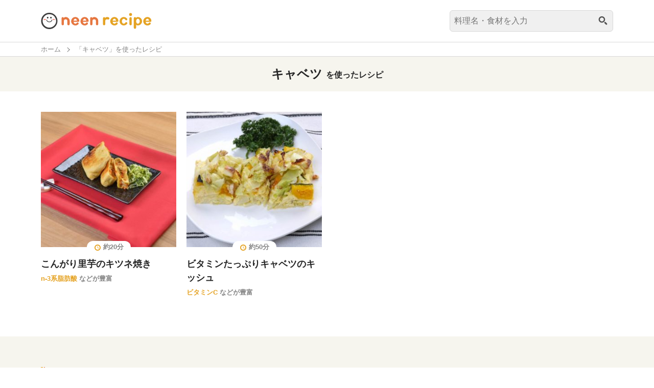

--- FILE ---
content_type: text/html; charset=UTF-8
request_url: https://recipe.neen.jp/recipe/ingredients/vegetable/%E3%82%AD%E3%83%A3%E3%83%99%E3%83%84/
body_size: 18340
content:

<!DOCTYPE html>
<html lang="ja">
<head>
<meta charset="UTF-8">
<meta name="format-detection" content="telephone=no,address=no,email=no">
<meta name="viewport" content="width=device-width,initial-scale=1.0">

<title>「キャベツ」を使ったレシピ | neenレシピ</title>

<link rel="icon" href="https://recipe.neen.jp/wp/wp-content/themes/recipe/assets/img/favicon.ico">

<meta name='robots' content='max-image-preview:large' />
<link rel='dns-prefetch' href='//code.jquery.com' />
<link rel="alternate" type="application/rss+xml" title="neen レシピ &raquo; キャベツ 食材 のフィード" href="https://recipe.neen.jp/recipe/ingredients/vegetable/%e3%82%ad%e3%83%a3%e3%83%99%e3%83%84/feed/" />
<script type="text/javascript">
/* <![CDATA[ */
window._wpemojiSettings = {"baseUrl":"https:\/\/s.w.org\/images\/core\/emoji\/14.0.0\/72x72\/","ext":".png","svgUrl":"https:\/\/s.w.org\/images\/core\/emoji\/14.0.0\/svg\/","svgExt":".svg","source":{"concatemoji":"https:\/\/recipe.neen.jp\/wp\/wp-includes\/js\/wp-emoji-release.min.js?ver=c54e20b4de257d2a0d9eb7ec6b3e6281"}};
/*! This file is auto-generated */
!function(i,n){var o,s,e;function c(e){try{var t={supportTests:e,timestamp:(new Date).valueOf()};sessionStorage.setItem(o,JSON.stringify(t))}catch(e){}}function p(e,t,n){e.clearRect(0,0,e.canvas.width,e.canvas.height),e.fillText(t,0,0);var t=new Uint32Array(e.getImageData(0,0,e.canvas.width,e.canvas.height).data),r=(e.clearRect(0,0,e.canvas.width,e.canvas.height),e.fillText(n,0,0),new Uint32Array(e.getImageData(0,0,e.canvas.width,e.canvas.height).data));return t.every(function(e,t){return e===r[t]})}function u(e,t,n){switch(t){case"flag":return n(e,"\ud83c\udff3\ufe0f\u200d\u26a7\ufe0f","\ud83c\udff3\ufe0f\u200b\u26a7\ufe0f")?!1:!n(e,"\ud83c\uddfa\ud83c\uddf3","\ud83c\uddfa\u200b\ud83c\uddf3")&&!n(e,"\ud83c\udff4\udb40\udc67\udb40\udc62\udb40\udc65\udb40\udc6e\udb40\udc67\udb40\udc7f","\ud83c\udff4\u200b\udb40\udc67\u200b\udb40\udc62\u200b\udb40\udc65\u200b\udb40\udc6e\u200b\udb40\udc67\u200b\udb40\udc7f");case"emoji":return!n(e,"\ud83e\udef1\ud83c\udffb\u200d\ud83e\udef2\ud83c\udfff","\ud83e\udef1\ud83c\udffb\u200b\ud83e\udef2\ud83c\udfff")}return!1}function f(e,t,n){var r="undefined"!=typeof WorkerGlobalScope&&self instanceof WorkerGlobalScope?new OffscreenCanvas(300,150):i.createElement("canvas"),a=r.getContext("2d",{willReadFrequently:!0}),o=(a.textBaseline="top",a.font="600 32px Arial",{});return e.forEach(function(e){o[e]=t(a,e,n)}),o}function t(e){var t=i.createElement("script");t.src=e,t.defer=!0,i.head.appendChild(t)}"undefined"!=typeof Promise&&(o="wpEmojiSettingsSupports",s=["flag","emoji"],n.supports={everything:!0,everythingExceptFlag:!0},e=new Promise(function(e){i.addEventListener("DOMContentLoaded",e,{once:!0})}),new Promise(function(t){var n=function(){try{var e=JSON.parse(sessionStorage.getItem(o));if("object"==typeof e&&"number"==typeof e.timestamp&&(new Date).valueOf()<e.timestamp+604800&&"object"==typeof e.supportTests)return e.supportTests}catch(e){}return null}();if(!n){if("undefined"!=typeof Worker&&"undefined"!=typeof OffscreenCanvas&&"undefined"!=typeof URL&&URL.createObjectURL&&"undefined"!=typeof Blob)try{var e="postMessage("+f.toString()+"("+[JSON.stringify(s),u.toString(),p.toString()].join(",")+"));",r=new Blob([e],{type:"text/javascript"}),a=new Worker(URL.createObjectURL(r),{name:"wpTestEmojiSupports"});return void(a.onmessage=function(e){c(n=e.data),a.terminate(),t(n)})}catch(e){}c(n=f(s,u,p))}t(n)}).then(function(e){for(var t in e)n.supports[t]=e[t],n.supports.everything=n.supports.everything&&n.supports[t],"flag"!==t&&(n.supports.everythingExceptFlag=n.supports.everythingExceptFlag&&n.supports[t]);n.supports.everythingExceptFlag=n.supports.everythingExceptFlag&&!n.supports.flag,n.DOMReady=!1,n.readyCallback=function(){n.DOMReady=!0}}).then(function(){return e}).then(function(){var e;n.supports.everything||(n.readyCallback(),(e=n.source||{}).concatemoji?t(e.concatemoji):e.wpemoji&&e.twemoji&&(t(e.twemoji),t(e.wpemoji)))}))}((window,document),window._wpemojiSettings);
/* ]]> */
</script>
<style id='wp-emoji-styles-inline-css' type='text/css'>

	img.wp-smiley, img.emoji {
		display: inline !important;
		border: none !important;
		box-shadow: none !important;
		height: 1em !important;
		width: 1em !important;
		margin: 0 0.07em !important;
		vertical-align: -0.1em !important;
		background: none !important;
		padding: 0 !important;
	}
</style>
<link rel="stylesheet" id="wp-block-library-css" href="https://recipe.neen.jp/wp/wp-includes/css/dist/block-library/style.min.css?ver=c54e20b4de257d2a0d9eb7ec6b3e6281">
<style id='classic-theme-styles-inline-css' type='text/css'>
/*! This file is auto-generated */
.wp-block-button__link{color:#fff;background-color:#32373c;border-radius:9999px;box-shadow:none;text-decoration:none;padding:calc(.667em + 2px) calc(1.333em + 2px);font-size:1.125em}.wp-block-file__button{background:#32373c;color:#fff;text-decoration:none}
</style>
<style id='global-styles-inline-css' type='text/css'>
body{--wp--preset--color--black: #000000;--wp--preset--color--cyan-bluish-gray: #abb8c3;--wp--preset--color--white: #ffffff;--wp--preset--color--pale-pink: #f78da7;--wp--preset--color--vivid-red: #cf2e2e;--wp--preset--color--luminous-vivid-orange: #ff6900;--wp--preset--color--luminous-vivid-amber: #fcb900;--wp--preset--color--light-green-cyan: #7bdcb5;--wp--preset--color--vivid-green-cyan: #00d084;--wp--preset--color--pale-cyan-blue: #8ed1fc;--wp--preset--color--vivid-cyan-blue: #0693e3;--wp--preset--color--vivid-purple: #9b51e0;--wp--preset--gradient--vivid-cyan-blue-to-vivid-purple: linear-gradient(135deg,rgba(6,147,227,1) 0%,rgb(155,81,224) 100%);--wp--preset--gradient--light-green-cyan-to-vivid-green-cyan: linear-gradient(135deg,rgb(122,220,180) 0%,rgb(0,208,130) 100%);--wp--preset--gradient--luminous-vivid-amber-to-luminous-vivid-orange: linear-gradient(135deg,rgba(252,185,0,1) 0%,rgba(255,105,0,1) 100%);--wp--preset--gradient--luminous-vivid-orange-to-vivid-red: linear-gradient(135deg,rgba(255,105,0,1) 0%,rgb(207,46,46) 100%);--wp--preset--gradient--very-light-gray-to-cyan-bluish-gray: linear-gradient(135deg,rgb(238,238,238) 0%,rgb(169,184,195) 100%);--wp--preset--gradient--cool-to-warm-spectrum: linear-gradient(135deg,rgb(74,234,220) 0%,rgb(151,120,209) 20%,rgb(207,42,186) 40%,rgb(238,44,130) 60%,rgb(251,105,98) 80%,rgb(254,248,76) 100%);--wp--preset--gradient--blush-light-purple: linear-gradient(135deg,rgb(255,206,236) 0%,rgb(152,150,240) 100%);--wp--preset--gradient--blush-bordeaux: linear-gradient(135deg,rgb(254,205,165) 0%,rgb(254,45,45) 50%,rgb(107,0,62) 100%);--wp--preset--gradient--luminous-dusk: linear-gradient(135deg,rgb(255,203,112) 0%,rgb(199,81,192) 50%,rgb(65,88,208) 100%);--wp--preset--gradient--pale-ocean: linear-gradient(135deg,rgb(255,245,203) 0%,rgb(182,227,212) 50%,rgb(51,167,181) 100%);--wp--preset--gradient--electric-grass: linear-gradient(135deg,rgb(202,248,128) 0%,rgb(113,206,126) 100%);--wp--preset--gradient--midnight: linear-gradient(135deg,rgb(2,3,129) 0%,rgb(40,116,252) 100%);--wp--preset--font-size--small: 13px;--wp--preset--font-size--medium: 20px;--wp--preset--font-size--large: 36px;--wp--preset--font-size--x-large: 42px;--wp--preset--spacing--20: 0.44rem;--wp--preset--spacing--30: 0.67rem;--wp--preset--spacing--40: 1rem;--wp--preset--spacing--50: 1.5rem;--wp--preset--spacing--60: 2.25rem;--wp--preset--spacing--70: 3.38rem;--wp--preset--spacing--80: 5.06rem;--wp--preset--shadow--natural: 6px 6px 9px rgba(0, 0, 0, 0.2);--wp--preset--shadow--deep: 12px 12px 50px rgba(0, 0, 0, 0.4);--wp--preset--shadow--sharp: 6px 6px 0px rgba(0, 0, 0, 0.2);--wp--preset--shadow--outlined: 6px 6px 0px -3px rgba(255, 255, 255, 1), 6px 6px rgba(0, 0, 0, 1);--wp--preset--shadow--crisp: 6px 6px 0px rgba(0, 0, 0, 1);}:where(.is-layout-flex){gap: 0.5em;}:where(.is-layout-grid){gap: 0.5em;}body .is-layout-flow > .alignleft{float: left;margin-inline-start: 0;margin-inline-end: 2em;}body .is-layout-flow > .alignright{float: right;margin-inline-start: 2em;margin-inline-end: 0;}body .is-layout-flow > .aligncenter{margin-left: auto !important;margin-right: auto !important;}body .is-layout-constrained > .alignleft{float: left;margin-inline-start: 0;margin-inline-end: 2em;}body .is-layout-constrained > .alignright{float: right;margin-inline-start: 2em;margin-inline-end: 0;}body .is-layout-constrained > .aligncenter{margin-left: auto !important;margin-right: auto !important;}body .is-layout-constrained > :where(:not(.alignleft):not(.alignright):not(.alignfull)){max-width: var(--wp--style--global--content-size);margin-left: auto !important;margin-right: auto !important;}body .is-layout-constrained > .alignwide{max-width: var(--wp--style--global--wide-size);}body .is-layout-flex{display: flex;}body .is-layout-flex{flex-wrap: wrap;align-items: center;}body .is-layout-flex > *{margin: 0;}body .is-layout-grid{display: grid;}body .is-layout-grid > *{margin: 0;}:where(.wp-block-columns.is-layout-flex){gap: 2em;}:where(.wp-block-columns.is-layout-grid){gap: 2em;}:where(.wp-block-post-template.is-layout-flex){gap: 1.25em;}:where(.wp-block-post-template.is-layout-grid){gap: 1.25em;}.has-black-color{color: var(--wp--preset--color--black) !important;}.has-cyan-bluish-gray-color{color: var(--wp--preset--color--cyan-bluish-gray) !important;}.has-white-color{color: var(--wp--preset--color--white) !important;}.has-pale-pink-color{color: var(--wp--preset--color--pale-pink) !important;}.has-vivid-red-color{color: var(--wp--preset--color--vivid-red) !important;}.has-luminous-vivid-orange-color{color: var(--wp--preset--color--luminous-vivid-orange) !important;}.has-luminous-vivid-amber-color{color: var(--wp--preset--color--luminous-vivid-amber) !important;}.has-light-green-cyan-color{color: var(--wp--preset--color--light-green-cyan) !important;}.has-vivid-green-cyan-color{color: var(--wp--preset--color--vivid-green-cyan) !important;}.has-pale-cyan-blue-color{color: var(--wp--preset--color--pale-cyan-blue) !important;}.has-vivid-cyan-blue-color{color: var(--wp--preset--color--vivid-cyan-blue) !important;}.has-vivid-purple-color{color: var(--wp--preset--color--vivid-purple) !important;}.has-black-background-color{background-color: var(--wp--preset--color--black) !important;}.has-cyan-bluish-gray-background-color{background-color: var(--wp--preset--color--cyan-bluish-gray) !important;}.has-white-background-color{background-color: var(--wp--preset--color--white) !important;}.has-pale-pink-background-color{background-color: var(--wp--preset--color--pale-pink) !important;}.has-vivid-red-background-color{background-color: var(--wp--preset--color--vivid-red) !important;}.has-luminous-vivid-orange-background-color{background-color: var(--wp--preset--color--luminous-vivid-orange) !important;}.has-luminous-vivid-amber-background-color{background-color: var(--wp--preset--color--luminous-vivid-amber) !important;}.has-light-green-cyan-background-color{background-color: var(--wp--preset--color--light-green-cyan) !important;}.has-vivid-green-cyan-background-color{background-color: var(--wp--preset--color--vivid-green-cyan) !important;}.has-pale-cyan-blue-background-color{background-color: var(--wp--preset--color--pale-cyan-blue) !important;}.has-vivid-cyan-blue-background-color{background-color: var(--wp--preset--color--vivid-cyan-blue) !important;}.has-vivid-purple-background-color{background-color: var(--wp--preset--color--vivid-purple) !important;}.has-black-border-color{border-color: var(--wp--preset--color--black) !important;}.has-cyan-bluish-gray-border-color{border-color: var(--wp--preset--color--cyan-bluish-gray) !important;}.has-white-border-color{border-color: var(--wp--preset--color--white) !important;}.has-pale-pink-border-color{border-color: var(--wp--preset--color--pale-pink) !important;}.has-vivid-red-border-color{border-color: var(--wp--preset--color--vivid-red) !important;}.has-luminous-vivid-orange-border-color{border-color: var(--wp--preset--color--luminous-vivid-orange) !important;}.has-luminous-vivid-amber-border-color{border-color: var(--wp--preset--color--luminous-vivid-amber) !important;}.has-light-green-cyan-border-color{border-color: var(--wp--preset--color--light-green-cyan) !important;}.has-vivid-green-cyan-border-color{border-color: var(--wp--preset--color--vivid-green-cyan) !important;}.has-pale-cyan-blue-border-color{border-color: var(--wp--preset--color--pale-cyan-blue) !important;}.has-vivid-cyan-blue-border-color{border-color: var(--wp--preset--color--vivid-cyan-blue) !important;}.has-vivid-purple-border-color{border-color: var(--wp--preset--color--vivid-purple) !important;}.has-vivid-cyan-blue-to-vivid-purple-gradient-background{background: var(--wp--preset--gradient--vivid-cyan-blue-to-vivid-purple) !important;}.has-light-green-cyan-to-vivid-green-cyan-gradient-background{background: var(--wp--preset--gradient--light-green-cyan-to-vivid-green-cyan) !important;}.has-luminous-vivid-amber-to-luminous-vivid-orange-gradient-background{background: var(--wp--preset--gradient--luminous-vivid-amber-to-luminous-vivid-orange) !important;}.has-luminous-vivid-orange-to-vivid-red-gradient-background{background: var(--wp--preset--gradient--luminous-vivid-orange-to-vivid-red) !important;}.has-very-light-gray-to-cyan-bluish-gray-gradient-background{background: var(--wp--preset--gradient--very-light-gray-to-cyan-bluish-gray) !important;}.has-cool-to-warm-spectrum-gradient-background{background: var(--wp--preset--gradient--cool-to-warm-spectrum) !important;}.has-blush-light-purple-gradient-background{background: var(--wp--preset--gradient--blush-light-purple) !important;}.has-blush-bordeaux-gradient-background{background: var(--wp--preset--gradient--blush-bordeaux) !important;}.has-luminous-dusk-gradient-background{background: var(--wp--preset--gradient--luminous-dusk) !important;}.has-pale-ocean-gradient-background{background: var(--wp--preset--gradient--pale-ocean) !important;}.has-electric-grass-gradient-background{background: var(--wp--preset--gradient--electric-grass) !important;}.has-midnight-gradient-background{background: var(--wp--preset--gradient--midnight) !important;}.has-small-font-size{font-size: var(--wp--preset--font-size--small) !important;}.has-medium-font-size{font-size: var(--wp--preset--font-size--medium) !important;}.has-large-font-size{font-size: var(--wp--preset--font-size--large) !important;}.has-x-large-font-size{font-size: var(--wp--preset--font-size--x-large) !important;}
.wp-block-navigation a:where(:not(.wp-element-button)){color: inherit;}
:where(.wp-block-post-template.is-layout-flex){gap: 1.25em;}:where(.wp-block-post-template.is-layout-grid){gap: 1.25em;}
:where(.wp-block-columns.is-layout-flex){gap: 2em;}:where(.wp-block-columns.is-layout-grid){gap: 2em;}
.wp-block-pullquote{font-size: 1.5em;line-height: 1.6;}
</style>
<link rel="stylesheet" id="contact-form-7-css" href="https://recipe.neen.jp/wp/wp-content/plugins/contact-form-7/includes/css/styles.css?ver=5.9.3">
<link rel="stylesheet" id="wordpress-popular-posts-css-css" href="https://recipe.neen.jp/wp/wp-content/plugins/wordpress-popular-posts/assets/css/wpp.css?ver=6.4.2">
<link rel="stylesheet" id="slider-css" href="https://recipe.neen.jp/wp/wp-content/themes/recipe/assets/lib/swiper.min.css?ver=c54e20b4de257d2a0d9eb7ec6b3e6281" media="">
<link rel="stylesheet" id="neen-css" href="https://recipe.neen.jp/wp/wp-content/themes/recipe/assets/css/style.min.css?ver=20240402627" media="">
<script type="application/json" id="wpp-json">

{"sampling_active":0,"sampling_rate":100,"ajax_url":"https:\/\/recipe.neen.jp\/wp-json\/wordpress-popular-posts\/v1\/popular-posts","api_url":"https:\/\/recipe.neen.jp\/wp-json\/wordpress-popular-posts","ID":0,"token":"c60cd40d05","lang":0,"debug":0}

</script>
<script type="text/javascript" src="https://recipe.neen.jp/wp/wp-content/plugins/wordpress-popular-posts/assets/js/wpp.min.js?ver=6.4.2" id="wpp-js-js"></script>
<script type="text/javascript" src="https://code.jquery.com/jquery-3.4.1.min.js?ver=c54e20b4de257d2a0d9eb7ec6b3e6281" id="jquery-js"></script>
<link rel="https://api.w.org/" href="https://recipe.neen.jp/wp-json/" /><link rel="alternate" type="application/json" href="https://recipe.neen.jp/wp-json/wp/v2/ingredients/257" /><link rel="EditURI" type="application/rsd+xml" title="RSD" href="https://recipe.neen.jp/wp/xmlrpc.php?rsd" />

            <style id="wpp-loading-animation-styles">@-webkit-keyframes bgslide{from{background-position-x:0}to{background-position-x:-200%}}@keyframes bgslide{from{background-position-x:0}to{background-position-x:-200%}}.wpp-widget-placeholder,.wpp-widget-block-placeholder,.wpp-shortcode-placeholder{margin:0 auto;width:60px;height:3px;background:#dd3737;background:linear-gradient(90deg,#dd3737 0%,#571313 10%,#dd3737 100%);background-size:200% auto;border-radius:3px;-webkit-animation:bgslide 1s infinite linear;animation:bgslide 1s infinite linear}</style>
            
<!-- amp -->
<script async src="https://cdn.ampproject.org/v0.js"></script>

<!-- Google Tag Manager -->
<script>(function(w,d,s,l,i){w[l]=w[l]||[];w[l].push({'gtm.start':
new Date().getTime(),event:'gtm.js'});var f=d.getElementsByTagName(s)[0],
j=d.createElement(s),dl=l!='dataLayer'?'&l='+l:'';j.async=true;j.src=
'https://www.googletagmanager.com/gtm.js?id='+i+dl;f.parentNode.insertBefore(j,f);
})(window,document,'script','dataLayer','GTM-5R5LC69');</script>
<!-- End Google Tag Manager -->

</head>

<body class="recipe archive">

<!-- Google Tag Manager (noscript) -->
<noscript><iframe src="https://www.googletagmanager.com/ns.html?id=GTM-5R5LC69"
height="0" width="0" style="display:none;visibility:hidden"></iframe></noscript>
<!-- End Google Tag Manager (noscript) -->

<header>

    <div class="logo">        <a class="link" href="https://recipe.neen.jp/"><img class="logo-img" src="https://recipe.neen.jp/wp/wp-content/themes/recipe/assets/img/logo.svg" alt="neen recipe"></a>
    </div>    <div class="search-box">
    <form action="https://recipe.neen.jp" method="get">
        <input type="text" value="" name="s" placeholder="料理名・食材を入力" autocomplete="off" class="field" />
        <span class="icon icon-search"></span>
        <input type="submit" value="" class="submit" />
    </form>
    <div class="suggest-box">
        <ul class="suggest-list"></ul>
    </div>
</div>
        
</header>

<div class="breadcrumb"><ul class="list"><li class="text"><a href="https://recipe.neen.jp"><i class="fa fa-home"></i>ホーム</a></li><span class="icon"></span><li class="text">「キャベツ」を使ったレシピ</li></ul></div>
<main role="main">

<section>
    <h1 class="archive-title">キャベツ <span>を使ったレシピ</span></h1>
    <div class="article-list archive-list wrap">
        
<article class="article-card ">

        <div class="article-card-eyecatch">
        <div class="image">
            <amp-img class="amp-img" src="https://recipe.neen.jp/wp/wp-content/uploads/2020/01/00009_main.jpg" width="1080" height="1080" srcset="https://recipe.neen.jp/wp/wp-content/uploads/2020/01/00009_main-1024x1024.jpg 1024w, https://recipe.neen.jp/wp/wp-content/uploads/2020/01/00009_main-150x150.jpg 150w, https://recipe.neen.jp/wp/wp-content/uploads/2020/01/00009_main-300x300.jpg 300w, https://recipe.neen.jp/wp/wp-content/uploads/2020/01/00009_main-768x768.jpg 768w, https://recipe.neen.jp/wp/wp-content/uploads/2020/01/00009_main.jpg 1080w" layout="responsive" alt="こんがり里芋のキツネ焼きの完成写真"></amp-img>
            <a href="https://recipe.neen.jp/recipe/00009/"></a>
        </div>
        <div class="cooktime">
            <span class="icon time">約20分</span>
        </div>
    </div>
    
    <div class="article-card-text">
                <h2 class="title">
            <a href="https://recipe.neen.jp/recipe/00009/">こんがり里芋のキツネ焼き</a>
        </h2>
        <p class="nutrient"><a href="https://recipe.neen.jp/recipe/nutrient/n-3%e7%b3%bb%e8%84%82%e8%82%aa%e9%85%b8/" class="nutrient-name">n-3系脂肪酸</a> などが豊富</p>
    </div>

</article>


<article class="article-card ">

        <div class="article-card-eyecatch">
        <div class="image">
            <amp-img class="amp-img" src="https://recipe.neen.jp/wp/wp-content/uploads/2019/10/00042_main.jpg" width="1080" height="1080" srcset="https://recipe.neen.jp/wp/wp-content/uploads/2019/10/00042_main-1024x1024.jpg 1024w, https://recipe.neen.jp/wp/wp-content/uploads/2019/10/00042_main-150x150.jpg 150w, https://recipe.neen.jp/wp/wp-content/uploads/2019/10/00042_main-300x300.jpg 300w, https://recipe.neen.jp/wp/wp-content/uploads/2019/10/00042_main-768x768.jpg 768w, https://recipe.neen.jp/wp/wp-content/uploads/2019/10/00042_main.jpg 1080w" layout="responsive" alt="ビタミンたっぷりキャベツのキッシュの完成写真"></amp-img>
            <a href="https://recipe.neen.jp/recipe/00042/"></a>
        </div>
        <div class="cooktime">
            <span class="icon time">約50分</span>
        </div>
    </div>
    
    <div class="article-card-text">
                <h2 class="title">
            <a href="https://recipe.neen.jp/recipe/00042/">ビタミンたっぷりキャベツのキッシュ</a>
        </h2>
        <p class="nutrient"><a href="https://recipe.neen.jp/recipe/nutrient/vitamin_c/" class="nutrient-name">ビタミンC</a> などが豊富</p>
    </div>

</article>

    </div>
</section>
      
      </main>
      
      <section class="recipe-category">
    <div class="nutrients">
        <h2 class="title withline">採れる栄養素別にレシピを探す</h2>
        <div class="contents">
            <ul class="links">
            <li><a href="https://recipe.neen.jp/recipe/nutrient/n-3%e7%b3%bb%e8%84%82%e8%82%aa%e9%85%b8/" class="button">n-3系脂肪酸</a></li><li><a href="https://recipe.neen.jp/recipe/nutrient/%e3%81%9f%e3%82%93%e3%81%b1%e3%81%8f%e8%b3%aa/" class="button">たんぱく質</a></li><li><a href="https://recipe.neen.jp/recipe/nutrient/potassium/" class="button">カリウム</a></li><li><a href="https://recipe.neen.jp/recipe/nutrient/calcium/" class="button">カルシウム</a></li><li><a href="https://recipe.neen.jp/recipe/nutrient/vitamin_a/" class="button">ビタミンA</a></li><li><a href="https://recipe.neen.jp/recipe/nutrient/vitamin_b12/" class="button">ビタミンB12</a></li><li><a href="https://recipe.neen.jp/recipe/nutrient/vitamin_b6/" class="button">ビタミンB6</a></li><li><a href="https://recipe.neen.jp/recipe/nutrient/vitamin_c/" class="button">ビタミンC</a></li><li><a href="https://recipe.neen.jp/recipe/nutrient/vitamin_d/" class="button">ビタミンD</a></li><li><a href="https://recipe.neen.jp/recipe/nutrient/vitamin_e/" class="button">ビタミンE</a></li><li><a href="https://recipe.neen.jp/recipe/nutrient/magnesium/" class="button">マグネシウム</a></li><li><a href="https://recipe.neen.jp/recipe/nutrient/zinc/" class="button">亜鉛</a></li><li><a href="https://recipe.neen.jp/recipe/nutrient/folic_acid/" class="button">葉酸</a></li><li><a href="https://recipe.neen.jp/recipe/nutrient/iron/" class="button">鉄分</a></li><li><a href="https://recipe.neen.jp/recipe/nutrient/dietary_fiber/" class="button">食物繊維</a></li>            </ul>
        </div>
    </div>
    <div class="ingredients">
        <h2 class="title withline">食材別にレシピを探す</h2>
        <div class="contents">

        
            <div class="dropdown-group">
                <div class="parentname dropdown" data-dropdown="recommend"><span class="icon preicon cloche"></span>おすすめの食材<span class="icon arrow"></span></div>
                <ul class="links dropdown-target inline-buttons" id="recommend">

        <li class="item"><a href="https://recipe.neen.jp/recipe/ingredients/seafood/%e6%a1%9c%e3%81%88%e3%81%b3/" class="button">桜えび</a></li><li class="item"><a href="https://recipe.neen.jp/recipe/ingredients/egg_and_milk/%e5%8d%b5/" class="button">卵</a></li><li class="item"><a href="https://recipe.neen.jp/recipe/ingredients/fruit/%e3%82%a2%e3%83%9c%e3%82%ab%e3%83%89/" class="button">アボカド</a></li><li class="item"><a href="https://recipe.neen.jp/recipe/ingredients/vegetable/%e9%95%b7%e3%83%8d%e3%82%ae/" class="button">長ネギ</a></li><li class="item"><a href="https://recipe.neen.jp/recipe/ingredients/seafood/%e3%81%8b%e3%81%a4%e3%81%8a/" class="button">かつお</a></li><li class="item"><a href="https://recipe.neen.jp/recipe/ingredients/vegetable/%e3%81%bb%e3%81%86%e3%82%8c%e3%82%93%e8%8d%89/" class="button">ほうれん草</a></li><li class="item"><a href="https://recipe.neen.jp/recipe/ingredients/egg_and_milk/%e3%83%97%e3%83%ad%e3%82%bb%e3%82%b9%e3%83%81%e3%83%bc%e3%82%ba/" class="button">プロセスチーズ</a></li>                </ul>
            </div>

        
            <div class="dropdown-group">
                <div class="parentname dropdown" data-dropdown="rice_and_wheat">
                    <span class="icon preicon rice"></span>
                    米・小麦類<span class="icon arrow"></span>
                </div>

        <ul class="links dropdown-target inline-buttons" id="rice_and_wheat"><li class="item"><a href="https://recipe.neen.jp/recipe/ingredients/rice_and_wheat/%e9%bb%92%e7%b1%b3/" class="button">黒米</a></li><li class="item"><a href="https://recipe.neen.jp/recipe/ingredients/rice_and_wheat/%e9%85%92%e7%b2%95/" class="button">酒粕</a></li><li class="item"><a href="https://recipe.neen.jp/recipe/ingredients/rice_and_wheat/%e9%9b%91%e7%a9%80/" class="button">雑穀</a></li><li class="item"><a href="https://recipe.neen.jp/recipe/ingredients/rice_and_wheat/%e3%82%82%e3%81%a1%e7%b1%b3/" class="button">もち米</a></li><li class="item"><a href="https://recipe.neen.jp/recipe/ingredients/rice_and_wheat/%e9%ba%b9%e7%94%98%e9%85%92/" class="button">麹甘酒</a></li><li class="item"><a href="https://recipe.neen.jp/recipe/ingredients/rice_and_wheat/%e7%99%bd%e7%b1%b3/" class="button">白米</a></li><li class="item"><a href="https://recipe.neen.jp/recipe/ingredients/rice_and_wheat/%e3%81%94%e3%81%af%e3%82%93/" class="button">ごはん</a></li><li class="item"><a href="https://recipe.neen.jp/recipe/ingredients/rice_and_wheat/" class="button">すべて</a></li></ul>
            </div>

        
            <div class="dropdown-group">
                <div class="parentname dropdown" data-dropdown="bean_and_seed">
                    <span class="icon preicon bean"></span>
                    豆・種実類<span class="icon arrow"></span>
                </div>

        <ul class="links dropdown-target inline-buttons" id="bean_and_seed"><li class="item"><a href="https://recipe.neen.jp/recipe/ingredients/bean_and_seed/%e3%83%ac%e3%83%b3%e3%82%ba%e8%b1%86/" class="button">レンズ豆</a></li><li class="item"><a href="https://recipe.neen.jp/recipe/ingredients/bean_and_seed/%e3%81%9d%e3%82%89%e8%b1%86/" class="button">そら豆</a></li><li class="item"><a href="https://recipe.neen.jp/recipe/ingredients/bean_and_seed/%e3%82%a2%e3%83%bc%e3%83%a2%e3%83%b3%e3%83%89/" class="button">アーモンド</a></li><li class="item"><a href="https://recipe.neen.jp/recipe/ingredients/bean_and_seed/%e7%99%bd%e3%81%94%e3%81%be/" class="button">白ごま</a></li><li class="item"><a href="https://recipe.neen.jp/recipe/ingredients/bean_and_seed/%e9%bb%92%e3%81%94%e3%81%be/" class="button">黒ごま</a></li><li class="item"><a href="https://recipe.neen.jp/recipe/ingredients/bean_and_seed/%e3%81%8a%e3%81%8b%e3%82%89/" class="button">おから</a></li><li class="item"><a href="https://recipe.neen.jp/recipe/ingredients/bean_and_seed/%e3%81%84%e3%82%93%e3%81%92%e3%82%93/" class="button">いんげん</a></li><li class="item"><a href="https://recipe.neen.jp/recipe/ingredients/bean_and_seed/%e3%82%ad%e3%83%89%e3%83%8b%e3%83%bc%e3%83%93%e3%83%bc%e3%83%b3%e3%82%ba%e7%bc%b6/" class="button">キドニービーンズ缶</a></li><li class="item"><a href="https://recipe.neen.jp/recipe/ingredients/bean_and_seed/%e3%83%9f%e3%83%83%e3%82%af%e3%82%b9%e3%83%93%e3%83%bc%e3%83%b3%e3%82%ba/" class="button">ミックスビーンズ</a></li><li class="item"><a href="https://recipe.neen.jp/recipe/ingredients/bean_and_seed/%e3%81%84%e3%82%8a%e3%81%94%e3%81%be/" class="button">いりごま</a></li><li class="item"><a href="https://recipe.neen.jp/recipe/ingredients/bean_and_seed/%e9%bb%92%e8%b1%86/" class="button">黒豆</a></li><li class="item"><a href="https://recipe.neen.jp/recipe/ingredients/bean_and_seed/%e3%82%af%e3%82%b3%e3%81%ae%e5%ae%9f/" class="button">クコの実</a></li><li class="item"><a href="https://recipe.neen.jp/recipe/ingredients/bean_and_seed/%e3%83%8a%e3%83%83%e3%83%84/" class="button">ナッツ</a></li><li class="item"><a href="https://recipe.neen.jp/recipe/ingredients/bean_and_seed/%e3%81%b2%e3%82%88%e3%81%93%e8%b1%86/" class="button">ひよこ豆</a></li><li class="item"><a href="https://recipe.neen.jp/recipe/ingredients/bean_and_seed/%e3%83%ad%e3%83%bc%e3%82%b9%e3%83%88%e3%82%a2%e3%83%bc%e3%83%a2%e3%83%b3%e3%83%89/" class="button">ローストアーモンド</a></li><li class="item"><a href="https://recipe.neen.jp/recipe/ingredients/bean_and_seed/%e7%99%bd%e3%81%99%e3%82%8a%e3%81%94%e3%81%be/" class="button">白すりごま</a></li><li class="item"><a href="https://recipe.neen.jp/recipe/ingredients/bean_and_seed/%e3%82%ab%e3%82%b7%e3%83%a5%e3%83%bc%e3%83%8a%e3%83%83%e3%83%84/" class="button">カシューナッツ</a></li><li class="item"><a href="https://recipe.neen.jp/recipe/ingredients/bean_and_seed/%e9%bb%92%e3%81%99%e3%82%8a%e3%81%94%e3%81%be/" class="button">黒すりごま</a></li><li class="item"><a href="https://recipe.neen.jp/recipe/ingredients/bean_and_seed/%e5%8e%9a%e6%8f%9a%e3%81%92/" class="button">厚揚げ</a></li><li class="item"><a href="https://recipe.neen.jp/recipe/ingredients/bean_and_seed/%e9%ab%98%e9%87%8e%e8%b1%86%e8%85%90/" class="button">高野豆腐</a></li><li class="item"><a href="https://recipe.neen.jp/recipe/ingredients/bean_and_seed/%e7%b7%b4%e3%82%8a%e3%81%94%e3%81%be/" class="button">練りごま</a></li><li class="item"><a href="https://recipe.neen.jp/recipe/ingredients/bean_and_seed/%e3%81%94%e3%81%be/" class="button">ごま</a></li><li class="item"><a href="https://recipe.neen.jp/recipe/ingredients/bean_and_seed/%e3%81%8f%e3%82%8b%e3%81%bf/" class="button">くるみ</a></li><li class="item"><a href="https://recipe.neen.jp/recipe/ingredients/bean_and_seed/%e7%84%a1%e8%aa%bf%e6%95%b4%e8%b1%86%e4%b9%b3/" class="button">無調整豆乳</a></li><li class="item"><a href="https://recipe.neen.jp/recipe/ingredients/bean_and_seed/%e6%9c%a8%e7%b6%bf%e8%b1%86%e8%85%90/" class="button">木綿豆腐</a></li><li class="item"><a href="https://recipe.neen.jp/recipe/ingredients/bean_and_seed/%e3%81%99%e3%82%8a%e3%81%94%e3%81%be/" class="button">すりごま</a></li><li class="item"><a href="https://recipe.neen.jp/recipe/ingredients/bean_and_seed/" class="button">すべて</a></li></ul>
            </div>

        
            <div class="dropdown-group">
                <div class="parentname dropdown" data-dropdown="vegetable">
                    <span class="icon preicon eggplant"></span>
                    野菜類<span class="icon arrow"></span>
                </div>

        <ul class="links dropdown-target inline-buttons" id="vegetable"><li class="item"><a href="https://recipe.neen.jp/recipe/ingredients/vegetable/%e3%83%9e%e3%83%ad%e3%83%8b%e3%83%bc/" class="button">マロニー</a></li><li class="item"><a href="https://recipe.neen.jp/recipe/ingredients/vegetable/%e3%82%b5%e3%83%8b%e3%83%bc%e3%83%ac%e3%82%bf%e3%82%b9/" class="button">サニーレタス</a></li><li class="item"><a href="https://recipe.neen.jp/recipe/ingredients/vegetable/%e3%82%ab%e3%83%aa%e3%83%95%e3%83%a9%e3%83%af%e3%83%bc/" class="button">カリフラワー</a></li><li class="item"><a href="https://recipe.neen.jp/recipe/ingredients/vegetable/%e3%82%89%e3%81%a3%e3%81%8d%e3%82%87%e3%81%86%e6%bc%ac%e3%81%91/" class="button">らっきょう漬け</a></li><li class="item"><a href="https://recipe.neen.jp/recipe/ingredients/vegetable/%e3%82%b0%e3%83%aa%e3%83%b3%e3%83%94%e3%83%bc%e3%82%b9/" class="button">グリンピース</a></li><li class="item"><a href="https://recipe.neen.jp/recipe/ingredients/vegetable/%e3%82%af%e3%83%aa%e3%83%bc%e3%83%a0%e3%82%b3%e3%83%bc%e3%83%b3/" class="button">クリームコーン</a></li><li class="item"><a href="https://recipe.neen.jp/recipe/ingredients/vegetable/%e3%81%8b%e3%81%84%e3%82%8f%e3%82%8c%e5%a4%a7%e6%a0%b9/" class="button">かいわれ大根</a></li><li class="item"><a href="https://recipe.neen.jp/recipe/ingredients/vegetable/%e3%81%bf%e3%82%87%e3%81%86%e3%81%8c/" class="button">みょうが</a></li><li class="item"><a href="https://recipe.neen.jp/recipe/ingredients/vegetable/%e3%81%97%e3%81%97%e3%81%a8%e3%81%86/" class="button">ししとう</a></li><li class="item"><a href="https://recipe.neen.jp/recipe/ingredients/vegetable/%e7%94%98%e9%85%a2%e7%94%9f%e5%a7%9c/" class="button">甘酢生姜</a></li><li class="item"><a href="https://recipe.neen.jp/recipe/ingredients/vegetable/%e5%b0%8f%e3%81%ad%e3%81%8e/" class="button">小ねぎ</a></li><li class="item"><a href="https://recipe.neen.jp/recipe/ingredients/vegetable/%e3%83%ac%e3%82%bf%e3%82%b9/" class="button">レタス</a></li><li class="item"><a href="https://recipe.neen.jp/recipe/ingredients/vegetable/%e7%99%bd%e8%8f%9c%e3%82%ad%e3%83%a0%e3%83%81/" class="button">白菜キムチ</a></li><li class="item"><a href="https://recipe.neen.jp/recipe/ingredients/vegetable/%e3%81%9c%e3%82%93%e3%81%be%e3%81%84%e6%b0%b4%e7%85%ae/" class="button">ぜんまい水煮</a></li><li class="item"><a href="https://recipe.neen.jp/recipe/ingredients/vegetable/%e8%b1%86%e3%82%82%e3%82%84%e3%81%97/" class="button">豆もやし</a></li><li class="item"><a href="https://recipe.neen.jp/recipe/ingredients/vegetable/%e3%82%af%e3%83%ac%e3%82%bd%e3%83%b3/" class="button">クレソン</a></li><li class="item"><a href="https://recipe.neen.jp/recipe/ingredients/vegetable/%e3%83%88%e3%83%9e%e3%83%88%e3%82%b8%e3%83%a5%e3%83%bc%e3%82%b9/" class="button">トマトジュース</a></li><li class="item"><a href="https://recipe.neen.jp/recipe/ingredients/vegetable/%e3%81%8a%e3%82%8d%e3%81%97%e3%81%ab%e3%82%93%e3%81%ab%e3%81%8f/" class="button">おろしにんにく</a></li><li class="item"><a href="https://recipe.neen.jp/recipe/ingredients/vegetable/%e5%b1%b1%e8%8a%8b/" class="button">山芋</a></li><li class="item"><a href="https://recipe.neen.jp/recipe/ingredients/vegetable/%e3%81%93%e3%82%93%e3%81%ab%e3%82%83%e3%81%8f/" class="button">こんにゃく</a></li><li class="item"><a href="https://recipe.neen.jp/recipe/ingredients/vegetable/%e3%81%8a%e3%82%8d%e3%81%97%e7%94%9f%e5%a7%9c/" class="button">おろし生姜</a></li><li class="item"><a href="https://recipe.neen.jp/recipe/ingredients/vegetable/%e3%82%aa%e3%82%af%e3%83%a9/" class="button">オクラ</a></li><li class="item"><a href="https://recipe.neen.jp/recipe/ingredients/vegetable/%e3%82%8c%e3%82%93%e3%81%93%e3%82%93/" class="button">れんこん</a></li><li class="item"><a href="https://recipe.neen.jp/recipe/ingredients/vegetable/%e6%b0%b4%e8%8f%9c/" class="button">水菜</a></li><li class="item"><a href="https://recipe.neen.jp/recipe/ingredients/vegetable/%e8%8f%9c%e3%81%ae%e8%8a%b1/" class="button">菜の花</a></li><li class="item"><a href="https://recipe.neen.jp/recipe/ingredients/vegetable/%e3%82%ad%e3%83%a3%e3%83%99%e3%83%84/" class="button">キャベツ</a></li><li class="item"><a href="https://recipe.neen.jp/recipe/ingredients/vegetable/%e3%81%8d%e3%82%85%e3%81%86%e3%82%8a/" class="button">きゅうり</a></li><li class="item"><a href="https://recipe.neen.jp/recipe/ingredients/vegetable/%e9%95%b7%e8%8a%8b/" class="button">長芋</a></li><li class="item"><a href="https://recipe.neen.jp/recipe/ingredients/vegetable/%e3%82%80%e3%81%8d%e6%a0%97/" class="button">むき栗</a></li><li class="item"><a href="https://recipe.neen.jp/recipe/ingredients/vegetable/%e5%88%87%e3%82%8a%e5%b9%b2%e3%81%97%e5%a4%a7%e6%a0%b9/" class="button">切り干し大根</a></li><li class="item"><a href="https://recipe.neen.jp/recipe/ingredients/vegetable/%e3%83%81%e3%83%b3%e3%82%b2%e3%83%b3%e8%8f%9c/" class="button">チンゲン菜</a></li><li class="item"><a href="https://recipe.neen.jp/recipe/ingredients/vegetable/%e9%87%8c%e8%8a%8b/" class="button">里芋</a></li><li class="item"><a href="https://recipe.neen.jp/recipe/ingredients/vegetable/%e3%83%9f%e3%83%8b%e3%83%88%e3%83%9e%e3%83%88/" class="button">ミニトマト</a></li><li class="item"><a href="https://recipe.neen.jp/recipe/ingredients/vegetable/%e6%a2%85%e5%b9%b2%e3%81%97/" class="button">梅干し</a></li><li class="item"><a href="https://recipe.neen.jp/recipe/ingredients/vegetable/%e6%98%a5%e8%8f%8a/" class="button">春菊</a></li><li class="item"><a href="https://recipe.neen.jp/recipe/ingredients/vegetable/%e3%81%94%e3%81%bc%e3%81%86/" class="button">ごぼう</a></li><li class="item"><a href="https://recipe.neen.jp/recipe/ingredients/vegetable/%e7%99%bd%e8%8f%9c/" class="button">白菜</a></li><li class="item"><a href="https://recipe.neen.jp/recipe/ingredients/vegetable/%e3%81%98%e3%82%83%e3%81%8c%e3%81%84%e3%82%82/" class="button">じゃがいも</a></li><li class="item"><a href="https://recipe.neen.jp/recipe/ingredients/vegetable/%e3%81%aa%e3%81%99%e3%81%b3/" class="button">なすび</a></li><li class="item"><a href="https://recipe.neen.jp/recipe/ingredients/vegetable/%e5%b0%8f%e6%9d%be%e8%8f%9c/" class="button">小松菜</a></li><li class="item"><a href="https://recipe.neen.jp/recipe/ingredients/vegetable/%e3%81%bb%e3%81%86%e3%82%8c%e3%82%93%e8%8d%89/" class="button">ほうれん草</a></li><li class="item"><a href="https://recipe.neen.jp/recipe/ingredients/vegetable/%e3%83%94%e3%83%bc%e3%83%9e%e3%83%b3/" class="button">ピーマン</a></li><li class="item"><a href="https://recipe.neen.jp/recipe/ingredients/vegetable/%e3%83%91%e3%83%97%e3%83%aa%e3%82%ab/" class="button">パプリカ</a></li><li class="item"><a href="https://recipe.neen.jp/recipe/ingredients/vegetable/%e8%b1%86%e8%8b%97/" class="button">豆苗</a></li><li class="item"><a href="https://recipe.neen.jp/recipe/ingredients/vegetable/%e3%83%91%e3%82%bb%e3%83%aa/" class="button">パセリ</a></li><li class="item"><a href="https://recipe.neen.jp/recipe/ingredients/vegetable/%e3%83%8b%e3%83%a9/" class="button">ニラ</a></li><li class="item"><a href="https://recipe.neen.jp/recipe/ingredients/vegetable/%e5%a4%a7%e8%91%89/" class="button">大葉</a></li><li class="item"><a href="https://recipe.neen.jp/recipe/ingredients/vegetable/%e5%a4%a7%e6%a0%b9/" class="button">大根</a></li><li class="item"><a href="https://recipe.neen.jp/recipe/ingredients/vegetable/%e3%83%88%e3%83%9e%e3%83%88%e6%b0%b4%e7%85%ae%e7%bc%b6/" class="button">トマト水煮缶</a></li><li class="item"><a href="https://recipe.neen.jp/recipe/ingredients/vegetable/%e3%83%96%e3%83%ad%e3%83%83%e3%82%b3%e3%83%aa%e3%83%bc/" class="button">ブロッコリー</a></li><li class="item"><a href="https://recipe.neen.jp/recipe/ingredients/vegetable/%e3%83%88%e3%83%9e%e3%83%88/" class="button">トマト</a></li><li class="item"><a href="https://recipe.neen.jp/recipe/ingredients/vegetable/%e3%82%bb%e3%83%ad%e3%83%aa/" class="button">セロリ</a></li><li class="item"><a href="https://recipe.neen.jp/recipe/ingredients/vegetable/%e3%81%8b%e3%81%bc%e3%81%a1%e3%82%83/" class="button">かぼちゃ</a></li><li class="item"><a href="https://recipe.neen.jp/recipe/ingredients/vegetable/%e9%95%b7%e3%83%8d%e3%82%ae/" class="button">長ネギ</a></li><li class="item"><a href="https://recipe.neen.jp/recipe/ingredients/vegetable/%e7%8e%89%e3%81%ad%e3%81%8e/" class="button">玉ねぎ</a></li><li class="item"><a href="https://recipe.neen.jp/recipe/ingredients/vegetable/%e3%81%97%e3%82%87%e3%81%86%e3%81%8c/" class="button">しょうが</a></li><li class="item"><a href="https://recipe.neen.jp/recipe/ingredients/vegetable/%e3%81%ab%e3%82%93%e3%81%ab%e3%81%8f/" class="button">にんにく</a></li><li class="item"><a href="https://recipe.neen.jp/recipe/ingredients/vegetable/%e3%81%ab%e3%82%93%e3%81%98%e3%82%93/" class="button">にんじん</a></li><li class="item"><a href="https://recipe.neen.jp/recipe/ingredients/vegetable/" class="button">すべて</a></li></ul>
            </div>

        
            <div class="dropdown-group">
                <div class="parentname dropdown" data-dropdown="fruit">
                    <span class="icon preicon apple"></span>
                    果物<span class="icon arrow"></span>
                </div>

        <ul class="links dropdown-target inline-buttons" id="fruit"><li class="item"><a href="https://recipe.neen.jp/recipe/ingredients/fruit/%e3%83%ac%e3%83%bc%e3%82%ba%e3%83%b3/" class="button">レーズン</a></li><li class="item"><a href="https://recipe.neen.jp/recipe/ingredients/fruit/%e3%81%aa%e3%81%a4%e3%82%81/" class="button">なつめ</a></li><li class="item"><a href="https://recipe.neen.jp/recipe/ingredients/fruit/%e3%82%8a%e3%82%93%e3%81%94/" class="button">りんご</a></li><li class="item"><a href="https://recipe.neen.jp/recipe/ingredients/fruit/%e3%83%ac%e3%83%a2%e3%83%b3/" class="button">レモン</a></li><li class="item"><a href="https://recipe.neen.jp/recipe/ingredients/fruit/%e3%82%a2%e3%83%9c%e3%82%ab%e3%83%89/" class="button">アボカド</a></li><li class="item"><a href="https://recipe.neen.jp/recipe/ingredients/fruit/" class="button">すべて</a></li></ul>
            </div>

        
            <div class="dropdown-group">
                <div class="parentname dropdown" data-dropdown="mushroom_and_seaweed">
                    <span class="icon preicon mashroom"></span>
                    きのこ・海藻類<span class="icon arrow"></span>
                </div>

        <ul class="links dropdown-target inline-buttons" id="mushroom_and_seaweed"><li class="item"><a href="https://recipe.neen.jp/recipe/ingredients/mushroom_and_seaweed/%e9%bb%92%e3%81%8d%e3%81%8f%e3%82%89%e3%81%92/" class="button">黒きくらげ</a></li><li class="item"><a href="https://recipe.neen.jp/recipe/ingredients/mushroom_and_seaweed/%e9%9d%92%e3%81%ae%e3%82%8a/" class="button">青のり</a></li><li class="item"><a href="https://recipe.neen.jp/recipe/ingredients/mushroom_and_seaweed/%e6%98%86%e5%b8%83/" class="button">昆布</a></li><li class="item"><a href="https://recipe.neen.jp/recipe/ingredients/mushroom_and_seaweed/%e5%b9%b2%e3%81%97%e3%81%97%e3%81%84%e3%81%9f%e3%81%91/" class="button">干ししいたけ</a></li><li class="item"><a href="https://recipe.neen.jp/recipe/ingredients/mushroom_and_seaweed/%e3%82%8f%e3%81%8b%e3%82%81/" class="button">わかめ</a></li><li class="item"><a href="https://recipe.neen.jp/recipe/ingredients/mushroom_and_seaweed/%e3%81%88%e3%81%ae%e3%81%8d%e8%8c%b8/" class="button">えのき茸</a></li><li class="item"><a href="https://recipe.neen.jp/recipe/ingredients/mushroom_and_seaweed/%e3%81%b2%e3%81%98%e3%81%8d/" class="button">ひじき</a></li><li class="item"><a href="https://recipe.neen.jp/recipe/ingredients/mushroom_and_seaweed/%e3%81%ae%e3%82%8a/" class="button">のり</a></li><li class="item"><a href="https://recipe.neen.jp/recipe/ingredients/mushroom_and_seaweed/%e3%81%97%e3%81%84%e3%81%9f%e3%81%91/" class="button">しいたけ</a></li><li class="item"><a href="https://recipe.neen.jp/recipe/ingredients/mushroom_and_seaweed/%e3%81%be%e3%81%84%e3%81%9f%e3%81%91/" class="button">まいたけ</a></li><li class="item"><a href="https://recipe.neen.jp/recipe/ingredients/mushroom_and_seaweed/%e3%82%a8%e3%83%aa%e3%83%b3%e3%82%ae/" class="button">エリンギ</a></li><li class="item"><a href="https://recipe.neen.jp/recipe/ingredients/mushroom_and_seaweed/%e4%b9%be%e7%87%a5%e3%81%8d%e3%81%8f%e3%82%89%e3%81%92/" class="button">乾燥きくらげ</a></li><li class="item"><a href="https://recipe.neen.jp/recipe/ingredients/mushroom_and_seaweed/%e3%81%97%e3%82%81%e3%81%98/" class="button">しめじ</a></li><li class="item"><a href="https://recipe.neen.jp/recipe/ingredients/mushroom_and_seaweed/" class="button">すべて</a></li></ul>
            </div>

        
            <div class="dropdown-group">
                <div class="parentname dropdown" data-dropdown="seafood">
                    <span class="icon preicon fish"></span>
                    魚介類<span class="icon arrow"></span>
                </div>

        <ul class="links dropdown-target inline-buttons" id="seafood"><li class="item"><a href="https://recipe.neen.jp/recipe/ingredients/seafood/%e3%82%b7%e3%83%bc%e3%83%95%e3%83%bc%e3%83%89%e3%83%9f%e3%83%83%e3%82%af%e3%82%b9/" class="button">シーフードミックス</a></li><li class="item"><a href="https://recipe.neen.jp/recipe/ingredients/seafood/%e3%81%b6%e3%82%8a/" class="button">ぶり</a></li><li class="item"><a href="https://recipe.neen.jp/recipe/ingredients/seafood/%e3%81%95%e3%82%93%e3%81%be%e7%bc%b6/" class="button">さんま缶</a></li><li class="item"><a href="https://recipe.neen.jp/recipe/ingredients/seafood/%e3%81%9f%e3%81%93/" class="button">たこ</a></li><li class="item"><a href="https://recipe.neen.jp/recipe/ingredients/seafood/%e3%81%be%e3%81%90%e3%82%8d/" class="button">まぐろ</a></li><li class="item"><a href="https://recipe.neen.jp/recipe/ingredients/seafood/%e3%81%9f%e3%81%84/" class="button">たい</a></li><li class="item"><a href="https://recipe.neen.jp/recipe/ingredients/seafood/%e3%81%bb%e3%81%9f%e3%81%a6%e8%b2%9d%e6%9f%b1/" class="button">ほたて貝柱</a></li><li class="item"><a href="https://recipe.neen.jp/recipe/ingredients/seafood/%e7%94%98%e3%81%88%e3%81%b3/" class="button">甘えび</a></li><li class="item"><a href="https://recipe.neen.jp/recipe/ingredients/seafood/%e3%81%84%e3%82%8f%e3%81%97%e7%bc%b6%e8%a9%b0/" class="button">いわし缶詰</a></li><li class="item"><a href="https://recipe.neen.jp/recipe/ingredients/seafood/%e9%b0%86%ef%bc%88%e3%81%95%e3%82%8f%e3%82%89%ef%bc%89/" class="button">鰆（さわら）</a></li><li class="item"><a href="https://recipe.neen.jp/recipe/ingredients/seafood/%e3%81%84%e3%82%8f%e3%81%97%e3%81%ae%e5%91%b3%e4%bb%98%e3%81%91%e7%bc%b6/" class="button">いわしの味付け缶</a></li><li class="item"><a href="https://recipe.neen.jp/recipe/ingredients/seafood/%e3%83%84%e3%83%8a%e7%bc%b6/" class="button">ツナ缶</a></li><li class="item"><a href="https://recipe.neen.jp/recipe/ingredients/seafood/%e3%81%97%e3%81%97%e3%82%83%e3%82%82/" class="button">ししゃも</a></li><li class="item"><a href="https://recipe.neen.jp/recipe/ingredients/seafood/%e9%87%9c%e6%8f%9a%e3%81%92%e3%81%97%e3%82%89%e3%81%99/" class="button">釜揚げしらす</a></li><li class="item"><a href="https://recipe.neen.jp/recipe/ingredients/seafood/%e3%81%84%e3%81%8b/" class="button">いか</a></li><li class="item"><a href="https://recipe.neen.jp/recipe/ingredients/seafood/%e3%82%a2%e3%83%b3%e3%83%81%e3%83%a7%e3%83%93/" class="button">アンチョビ</a></li><li class="item"><a href="https://recipe.neen.jp/recipe/ingredients/seafood/%e3%81%af%e3%82%93%e3%81%ba%e3%82%93/" class="button">はんぺん</a></li><li class="item"><a href="https://recipe.neen.jp/recipe/ingredients/seafood/%e3%81%9f%e3%82%89%e3%81%93/" class="button">たらこ</a></li><li class="item"><a href="https://recipe.neen.jp/recipe/ingredients/seafood/%e3%81%8b%e3%81%a4%e3%81%8a%e7%b2%89/" class="button">かつお粉</a></li><li class="item"><a href="https://recipe.neen.jp/recipe/ingredients/seafood/%e7%94%9f%e9%ae%ad/" class="button">生鮭</a></li><li class="item"><a href="https://recipe.neen.jp/recipe/ingredients/seafood/%e3%81%8b%e3%81%a4%e3%81%8a/" class="button">かつお</a></li><li class="item"><a href="https://recipe.neen.jp/recipe/ingredients/seafood/%e5%a1%a9%e9%ae%ad/" class="button">塩鮭</a></li><li class="item"><a href="https://recipe.neen.jp/recipe/ingredients/seafood/%e6%b5%b7%e8%80%81/" class="button">海老</a></li><li class="item"><a href="https://recipe.neen.jp/recipe/ingredients/seafood/%e7%89%a1%e8%a0%a3/" class="button">牡蠣</a></li><li class="item"><a href="https://recipe.neen.jp/recipe/ingredients/seafood/%e3%81%aa%e3%81%be%e3%82%8a%e7%af%80/" class="button">なまり節</a></li><li class="item"><a href="https://recipe.neen.jp/recipe/ingredients/seafood/%e3%81%97%e3%82%89%e3%81%99%e5%b9%b2%e3%81%97/" class="button">しらす干し</a></li><li class="item"><a href="https://recipe.neen.jp/recipe/ingredients/seafood/%e3%81%9f%e3%82%89/" class="button">たら</a></li><li class="item"><a href="https://recipe.neen.jp/recipe/ingredients/seafood/%e3%81%95%e3%81%b0%e3%81%ae%e6%b0%b4%e7%85%ae%e7%bc%b6/" class="button">さばの水煮缶</a></li><li class="item"><a href="https://recipe.neen.jp/recipe/ingredients/seafood/%e3%81%82%e3%81%95%e3%82%8a/" class="button">あさり</a></li><li class="item"><a href="https://recipe.neen.jp/recipe/ingredients/seafood/%e3%81%8b%e3%81%a4%e3%81%8a%e7%af%80/" class="button">かつお節</a></li><li class="item"><a href="https://recipe.neen.jp/recipe/ingredients/seafood/%e6%a1%9c%e3%81%88%e3%81%b3/" class="button">桜えび</a></li><li class="item"><a href="https://recipe.neen.jp/recipe/ingredients/seafood/" class="button">すべて</a></li></ul>
            </div>

        
            <div class="dropdown-group">
                <div class="parentname dropdown" data-dropdown="meat">
                    <span class="icon preicon meat"></span>
                    肉類<span class="icon arrow"></span>
                </div>

        <ul class="links dropdown-target inline-buttons" id="meat"><li class="item"><a href="https://recipe.neen.jp/recipe/ingredients/meat/%e8%b1%9a%e3%83%a2%e3%83%a2%e8%82%89/" class="button">豚モモ肉</a></li><li class="item"><a href="https://recipe.neen.jp/recipe/ingredients/meat/%e9%b6%8f%e3%82%80%e3%81%ad%e8%82%89/" class="button">鶏むね肉</a></li><li class="item"><a href="https://recipe.neen.jp/recipe/ingredients/meat/%e7%89%9b%e5%88%87%e3%82%8a%e8%90%bd%e3%81%a8%e3%81%97/" class="button">牛切り落とし</a></li><li class="item"><a href="https://recipe.neen.jp/recipe/ingredients/meat/%e3%83%99%e3%83%bc%e3%82%b3%e3%83%b3/" class="button">ベーコン</a></li><li class="item"><a href="https://recipe.neen.jp/recipe/ingredients/meat/%e9%b6%8f%e6%89%8b%e7%be%bd%e5%85%88/" class="button">鶏手羽先</a></li><li class="item"><a href="https://recipe.neen.jp/recipe/ingredients/meat/%e7%94%9f%e3%83%8f%e3%83%a0%e8%82%89/" class="button">生ハム肉</a></li><li class="item"><a href="https://recipe.neen.jp/recipe/ingredients/meat/%e8%b1%9a%e3%81%b2%e3%81%8d%e8%82%89/" class="button">豚ひき肉</a></li><li class="item"><a href="https://recipe.neen.jp/recipe/ingredients/meat/%e9%b6%8f%e6%89%8b%e7%be%bd%e5%85%83/" class="button">鶏手羽元</a></li><li class="item"><a href="https://recipe.neen.jp/recipe/ingredients/meat/%e8%b1%9a%e3%83%ad%e3%83%bc%e3%82%b9/" class="button">豚ロース</a></li><li class="item"><a href="https://recipe.neen.jp/recipe/ingredients/meat/%e8%b1%9a%e8%82%a9%e3%83%ad%e3%83%bc%e3%82%b9/" class="button">豚肩ロース</a></li><li class="item"><a href="https://recipe.neen.jp/recipe/ingredients/meat/%e3%83%a9%e3%83%a0%e8%82%89/" class="button">ラム肉</a></li><li class="item"><a href="https://recipe.neen.jp/recipe/ingredients/meat/%e7%89%9b%e3%81%93%e3%81%be%e8%82%89/" class="button">牛こま肉</a></li><li class="item"><a href="https://recipe.neen.jp/recipe/ingredients/meat/%e9%b6%8f%e3%81%95%e3%81%95%e3%81%bf/" class="button">鶏ささみ</a></li><li class="item"><a href="https://recipe.neen.jp/recipe/ingredients/meat/%e7%89%9b%e3%81%9d%e3%81%bc%e3%82%8d/" class="button">牛そぼろ</a></li><li class="item"><a href="https://recipe.neen.jp/recipe/ingredients/meat/%e7%89%9b%e3%81%b2%e3%81%8d%e8%82%89/" class="button">牛ひき肉</a></li><li class="item"><a href="https://recipe.neen.jp/recipe/ingredients/meat/%e7%89%9b%e8%b1%9a%e5%90%88%e3%81%84%e6%8c%bd%e3%81%8d%e8%82%89/" class="button">牛豚合い挽き肉</a></li><li class="item"><a href="https://recipe.neen.jp/recipe/ingredients/meat/%e9%b6%8f%e3%81%b2%e3%81%8d%e8%82%89/" class="button">鶏ひき肉</a></li><li class="item"><a href="https://recipe.neen.jp/recipe/ingredients/meat/" class="button">すべて</a></li></ul>
            </div>

        
            <div class="dropdown-group">
                <div class="parentname dropdown" data-dropdown="egg_and_milk">
                    <span class="icon preicon egg"></span>
                    卵・乳類<span class="icon arrow"></span>
                </div>

        <ul class="links dropdown-target inline-buttons" id="egg_and_milk"><li class="item"><a href="https://recipe.neen.jp/recipe/ingredients/egg_and_milk/%e3%83%97%e3%83%ad%e3%82%bb%e3%82%b9%e3%83%81%e3%83%bc%e3%82%ba/" class="button">プロセスチーズ</a></li><li class="item"><a href="https://recipe.neen.jp/recipe/ingredients/egg_and_milk/%e5%8d%8a%e7%86%9f%e5%8d%b5/" class="button">半熟卵</a></li><li class="item"><a href="https://recipe.neen.jp/recipe/ingredients/egg_and_milk/%e3%83%a8%e3%83%bc%e3%82%b0%e3%83%ab%e3%83%88/" class="button">ヨーグルト</a></li><li class="item"><a href="https://recipe.neen.jp/recipe/ingredients/egg_and_milk/%e3%82%ae%e3%83%aa%e3%82%b7%e3%83%a3%e3%83%a8%e3%83%bc%e3%82%b0%e3%83%ab%e3%83%88/" class="button">ギリシャヨーグルト</a></li><li class="item"><a href="https://recipe.neen.jp/recipe/ingredients/egg_and_milk/%e3%83%91%e3%83%ab%e3%83%a1%e3%82%b6%e3%83%b3%e3%83%81%e3%83%bc%e3%82%ba/" class="button">パルメザンチーズ</a></li><li class="item"><a href="https://recipe.neen.jp/recipe/ingredients/egg_and_milk/%e3%81%86%e3%81%9a%e3%82%89%e3%81%ae%e5%8d%b5/" class="button">うずらの卵</a></li><li class="item"><a href="https://recipe.neen.jp/recipe/ingredients/egg_and_milk/%e3%82%a2%e3%83%bc%e3%83%a2%e3%83%b3%e3%83%89%e3%83%9f%e3%83%ab%e3%82%af/" class="button">アーモンドミルク</a></li><li class="item"><a href="https://recipe.neen.jp/recipe/ingredients/egg_and_milk/%e3%82%b7%e3%83%a5%e3%83%ac%e3%83%83%e3%83%89%e3%83%81%e3%83%bc%e3%82%ba/" class="button">シュレッドチーズ</a></li><li class="item"><a href="https://recipe.neen.jp/recipe/ingredients/egg_and_milk/%e3%82%af%e3%83%aa%e3%83%bc%e3%83%a0%e3%83%81%e3%83%bc%e3%82%ba/" class="button">クリームチーズ</a></li><li class="item"><a href="https://recipe.neen.jp/recipe/ingredients/egg_and_milk/%e7%b2%89%e3%83%81%e3%83%bc%e3%82%ba/" class="button">粉チーズ</a></li><li class="item"><a href="https://recipe.neen.jp/recipe/ingredients/egg_and_milk/%e5%8d%b5/" class="button">卵</a></li><li class="item"><a href="https://recipe.neen.jp/recipe/ingredients/egg_and_milk/" class="button">すべて</a></li></ul>
            </div>

        
            <div class="dropdown-group">
                <div class="parentname dropdown" data-dropdown="other_ingredients">
                    <span class="icon preicon ricebowl"></span>
                    その他の食材<span class="icon arrow"></span>
                </div>

        <ul class="links dropdown-target inline-buttons" id="other_ingredients"><li class="item"><a href="https://recipe.neen.jp/recipe/ingredients/other_ingredients/%e8%b5%a4%e3%83%af%e3%82%a4%e3%83%b3/" class="button">赤ワイン</a></li><li class="item"><a href="https://recipe.neen.jp/recipe/ingredients/other_ingredients/%e7%99%bd%e3%83%af%e3%82%a4%e3%83%b3/" class="button">白ワイン</a></li><li class="item"><a href="https://recipe.neen.jp/recipe/ingredients/other_ingredients/%e6%b2%b9%e6%8f%9a%e3%81%92/" class="button">油揚げ</a></li><li class="item"><a href="https://recipe.neen.jp/recipe/ingredients/other_ingredients/" class="button">すべて</a></li></ul>
            </div>

        
        </div>
    </div>
</section><section class="nutrition-info">
    <div class="title">
        <img src="https://recipe.neen.jp/wp/wp-content/themes/recipe/assets/img/logo-w.svg" alt="neen recipe" class="logo"><br>
        <h2>食事栄養情報</h2>
    </div>
    <ul class="article-genre">
        <li class="category">
            <a href="https://recipe.neen.jp/info/" class="link">
                <span class="icon ricebowl"></span><br>食べ物</a>
        </li>
        <li class="category">
            <a href="https://recipe.neen.jp/info/#drink" class="link">
                <span class="icon cup"></span><br>飲み物</a>
        </li>
        <li class="category">
            <a href="https://recipe.neen.jp/info/#nutrition" class="link">
                <span class="icon leaf"></span><br>栄養素</a>
        </li>
    </ul>
</section>    
<section class="supervisor">
  <div class="wrap">
    <div class="title">
      <h2>監修</h2>
    </div>
    <ul class="supervisor-list">
    
        
    <li class="supervisor-box">
      <div class="face">
        <figure>
        <img width="150" height="150" src="https://recipe.neen.jp/wp/wp-content/uploads/2019/08/yanagi-150x150.jpg" class="attachment-thumbnail size-thumbnail" alt="柳 寿苗" decoding="async" loading="lazy" srcset="https://recipe.neen.jp/wp/wp-content/uploads/2019/08/yanagi-150x150.jpg 150w, https://recipe.neen.jp/wp/wp-content/uploads/2019/08/yanagi-300x300.jpg 300w, https://recipe.neen.jp/wp/wp-content/uploads/2019/08/yanagi.jpg 560w" sizes="(max-width: 150px) 100vw, 150px" />        </figure>
        <h3>
          <div class="job">
            管理栄養士          </div>
          <div class="name">
            柳 寿苗<span class="yomi">（やなぎ としえ）</span>          </div>
        </h3>
      </div>
      <p class="comment">
        私たちの身体は食べたもので作られています。
食生活を変えれば必ず身体は変わっていきます。
neenの情報やレシピが少しでも皆さんのお役に立てば幸いです。      </p>
    </li>
    
        
    <li class="supervisor-box">
      <div class="face">
        <figure>
        <img width="150" height="150" src="https://recipe.neen.jp/wp/wp-content/uploads/2019/07/sakata-150x150.jpg" class="attachment-thumbnail size-thumbnail" alt="坂田 陽子" decoding="async" loading="lazy" srcset="https://recipe.neen.jp/wp/wp-content/uploads/2019/07/sakata-150x150.jpg 150w, https://recipe.neen.jp/wp/wp-content/uploads/2019/07/sakata-300x300.jpg 300w, https://recipe.neen.jp/wp/wp-content/uploads/2019/07/sakata.jpg 560w" sizes="(max-width: 150px) 100vw, 150px" />        </figure>
        <h3>
          <div class="job">
            助産師・ONP栄養カウンセラー          </div>
          <div class="name">
            坂田 陽子<span class="yomi">（さかた ようこ）</span>          </div>
        </h3>
      </div>
      <p class="comment">
        あなたの生活習慣や栄養状態が妊娠しやすさに影響しています。このレシピを活用して、妊活により有効な食事を摂ってくださいね。      </p>
    </li>
    
      
    </ul>
  </div>
</section>
  
  
<section class="sns">

    <h2 class="title">SNSで neenレシピ をチェック</h2>
        <ul class="links">

                <li class="facebook">
            <a href="https://www.facebook.com/official.neen/" class="button">
                <span class="icon"></span>
                <span class="text">Facebook</span>
            </a>
        </li>
        
                <li class="twitter">
            <a href="https://twitter.com/neen_official" class="button">
                <span class="icon"></span>
                <span class="text">Twitter</span>
            </a>
        </li>
        
                <li class="instagram">
            <a href="https://www.instagram.com/neen_official/" class="button">
                <span class="icon"></span>
                <span class="text">Instagram</span>
            </a>
        </li>
        
        
    </ul>
    
</section>

    
      <footer>
        <ul class="footer-menu">
          <li class="item"><a class="link" href="https://recipe.neen.jp/recipe-about/">neen レシピについて</a></li>
          <li class="item"><a class="link" href="https://recipe.neen.jp/reference-intakes/">栄養摂取基準値について</a></li>
          <li class="item"><a class="link" href="https://neen.jp/">neen について</a></li>
          <li class="item"><a class="link" href="https://recipe.neen.jp/privacy/">プライバシーポリシー</a></li>
          <li class="item"><a class="link" href="https://recipe.neen.jp/inquiry/">お問い合わせ</a></li>
        </ul>
        <div class="logo">
          <img class="logo-img" src="https://recipe.neen.jp/wp/wp-content/themes/recipe/assets/img/logo.svg" alt="neen recipe">
        </div>
        <small class="copyright">Copyright © 2019 neen All rights reserved.</small>
      </footer>
    
      
  <!-- Ptengine -->
  <script type="text/javascript">
  window._pt_lt = new Date().getTime();
  window._pt_sp_2 = [];
  _pt_sp_2.push("setAccount,1d4c064b");
  var _protocol =(("https:" == document.location.protocol) ? " https://" : " http://");
  (function() {
    var atag = document.createElement("script");
    atag.type = "text/javascript";
    atag.async = true;
    atag.src = _protocol + "js.ptengine.jp/1d4c064b.js";
    var s = document.getElementsByTagName("script")[0];
    s.parentNode.insertBefore(atag, s);
  })();
  </script>
  <!-- End Ptengine -->
  
  <script>
localStorage.setItem('suggest_terms', JSON.stringify([{"term_id":120,"name":"\u3042\u3055\u308a","slug":"%e3%81%82%e3%81%95%e3%82%8a","term_group":0,"term_taxonomy_id":120,"taxonomy":"suggest","description":"","parent":0,"count":5,"filter":"raw"},{"term_id":314,"name":"\u3042\u3093\u304b\u3051","slug":"%e3%81%82%e3%82%93%e3%81%8b%e3%81%91","term_group":0,"term_taxonomy_id":314,"taxonomy":"suggest","description":"","parent":0,"count":2,"filter":"raw"},{"term_id":424,"name":"\u3044\u304b","slug":"%e3%81%84%e3%81%8b","term_group":0,"term_taxonomy_id":424,"taxonomy":"suggest","description":"","parent":0,"count":2,"filter":"raw"},{"term_id":404,"name":"\u3044\u308f\u3057\u306e\u5473\u4ed8\u3051\u7f36","slug":"%e3%81%84%e3%82%8f%e3%81%97%e3%81%ae%e5%91%b3%e4%bb%98%e3%81%91%e7%bc%b6","term_group":0,"term_taxonomy_id":404,"taxonomy":"suggest","description":"","parent":0,"count":1,"filter":"raw"},{"term_id":78,"name":"\u3044\u308f\u3057\u7f36\u8a70","slug":"%e3%81%84%e3%82%8f%e3%81%97%e7%bc%b6%e8%a9%b0","term_group":0,"term_taxonomy_id":78,"taxonomy":"suggest","description":"","parent":0,"count":1,"filter":"raw"},{"term_id":168,"name":"\u3044\u3093\u3052\u3093","slug":"%e3%81%84%e3%82%93%e3%81%92%e3%82%93","term_group":0,"term_taxonomy_id":168,"taxonomy":"suggest","description":"","parent":0,"count":1,"filter":"raw"},{"term_id":422,"name":"\u3046\u305a\u3089\u306e\u5375","slug":"%e3%81%86%e3%81%9a%e3%82%89%e3%81%ae%e5%8d%b5","term_group":0,"term_taxonomy_id":422,"taxonomy":"suggest","description":"","parent":0,"count":1,"filter":"raw"},{"term_id":89,"name":"\u3048\u306e\u304d\u8338","slug":"%e3%81%88%e3%81%ae%e3%81%8d%e8%8c%b8","term_group":0,"term_taxonomy_id":89,"taxonomy":"suggest","description":"","parent":0,"count":2,"filter":"raw"},{"term_id":405,"name":"\u304a\u304b\u3089","slug":"%e3%81%8a%e3%81%8b%e3%82%89","term_group":0,"term_taxonomy_id":405,"taxonomy":"suggest","description":"","parent":0,"count":1,"filter":"raw"},{"term_id":131,"name":"\u304a\u308d\u3057\u306b\u3093\u306b\u304f","slug":"%e3%81%8a%e3%82%8d%e3%81%97%e3%81%ab%e3%82%93%e3%81%ab%e3%81%8f","term_group":0,"term_taxonomy_id":131,"taxonomy":"suggest","description":"","parent":0,"count":1,"filter":"raw"},{"term_id":132,"name":"\u304a\u308d\u3057\u751f\u59dc","slug":"%e3%81%8a%e3%82%8d%e3%81%97%e7%94%9f%e5%a7%9c","term_group":0,"term_taxonomy_id":132,"taxonomy":"suggest","description":"","parent":0,"count":1,"filter":"raw"},{"term_id":351,"name":"\u304b\u3044\u308f\u308c\u5927\u6839","slug":"%e3%81%8b%e3%81%84%e3%82%8f%e3%82%8c%e5%a4%a7%e6%a0%b9","term_group":0,"term_taxonomy_id":351,"taxonomy":"suggest","description":"","parent":0,"count":1,"filter":"raw"},{"term_id":61,"name":"\u304b\u3064\u304a","slug":"%e3%81%8b%e3%81%a4%e3%81%8a","term_group":0,"term_taxonomy_id":61,"taxonomy":"suggest","description":"","parent":0,"count":2,"filter":"raw"},{"term_id":141,"name":"\u304b\u3064\u304a\u7bc0","slug":"%e3%81%8b%e3%81%a4%e3%81%8a%e7%af%80","term_group":0,"term_taxonomy_id":141,"taxonomy":"suggest","description":"","parent":0,"count":7,"filter":"raw"},{"term_id":125,"name":"\u304b\u3064\u304a\u7c89","slug":"%e3%81%8b%e3%81%a4%e3%81%8a%e7%b2%89","term_group":0,"term_taxonomy_id":125,"taxonomy":"suggest","description":"","parent":0,"count":2,"filter":"raw"},{"term_id":150,"name":"\u304b\u307c\u3061\u3083","slug":"%e3%81%8b%e3%81%bc%e3%81%a1%e3%82%83","term_group":0,"term_taxonomy_id":150,"taxonomy":"suggest","description":"","parent":0,"count":10,"filter":"raw"},{"term_id":291,"name":"\u304b\u3093\u305f\u3093","slug":"%e3%81%8b%e3%82%93%e3%81%9f%e3%82%93","term_group":0,"term_taxonomy_id":291,"taxonomy":"suggest","description":"","parent":0,"count":60,"filter":"raw"},{"term_id":135,"name":"\u304d\u3085\u3046\u308a","slug":"%e3%81%8d%e3%82%85%e3%81%86%e3%82%8a","term_group":0,"term_taxonomy_id":135,"taxonomy":"suggest","description":"","parent":0,"count":2,"filter":"raw"},{"term_id":206,"name":"\u304f\u308b\u307f","slug":"%e3%81%8f%e3%82%8b%e3%81%bf","term_group":0,"term_taxonomy_id":206,"taxonomy":"suggest","description":"","parent":0,"count":7,"filter":"raw"},{"term_id":122,"name":"\u3053\u3093\u306b\u3083\u304f","slug":"%e3%81%93%e3%82%93%e3%81%ab%e3%82%83%e3%81%8f","term_group":0,"term_taxonomy_id":122,"taxonomy":"suggest","description":"","parent":0,"count":1,"filter":"raw"},{"term_id":171,"name":"\u3054\u306f\u3093","slug":"%e3%81%94%e3%81%af%e3%82%93","term_group":0,"term_taxonomy_id":171,"taxonomy":"suggest","description":"","parent":0,"count":5,"filter":"raw"},{"term_id":251,"name":"\u3054\u307c\u3046","slug":"%e3%81%94%e3%81%bc%e3%81%86","term_group":0,"term_taxonomy_id":251,"taxonomy":"suggest","description":"","parent":0,"count":4,"filter":"raw"},{"term_id":54,"name":"\u3054\u307e","slug":"%e3%81%94%e3%81%be","term_group":0,"term_taxonomy_id":54,"taxonomy":"suggest","description":"","parent":0,"count":10,"filter":"raw"},{"term_id":50,"name":"\u3054\u98ef","slug":"%e3%81%94%e9%a3%af","term_group":0,"term_taxonomy_id":50,"taxonomy":"suggest","description":"","parent":0,"count":1,"filter":"raw"},{"term_id":139,"name":"\u3055\u3070\u306e\u6c34\u716e\u7f36","slug":"%e3%81%95%e3%81%b0%e3%81%ae%e6%b0%b4%e7%85%ae%e7%bc%b6","term_group":0,"term_taxonomy_id":139,"taxonomy":"suggest","description":"","parent":0,"count":4,"filter":"raw"},{"term_id":239,"name":"\u3055\u3093\u307e\u7f36","slug":"%e3%81%95%e3%82%93%e3%81%be%e7%bc%b6","term_group":0,"term_taxonomy_id":239,"taxonomy":"suggest","description":"","parent":0,"count":1,"filter":"raw"},{"term_id":281,"name":"\u3057\u3044\u305f\u3051","slug":"%e3%81%97%e3%81%84%e3%81%9f%e3%81%91","term_group":0,"term_taxonomy_id":281,"taxonomy":"suggest","description":"","parent":0,"count":5,"filter":"raw"},{"term_id":361,"name":"\u3057\u3057\u3068\u3046","slug":"%e3%81%97%e3%81%97%e3%81%a8%e3%81%86","term_group":0,"term_taxonomy_id":361,"taxonomy":"suggest","description":"","parent":0,"count":1,"filter":"raw"},{"term_id":420,"name":"\u3057\u3057\u3083\u3082","slug":"%e3%81%97%e3%81%97%e3%82%83%e3%82%82","term_group":0,"term_taxonomy_id":420,"taxonomy":"suggest","description":"","parent":0,"count":1,"filter":"raw"},{"term_id":88,"name":"\u3057\u3081\u3058","slug":"%e3%81%97%e3%82%81%e3%81%98","term_group":0,"term_taxonomy_id":88,"taxonomy":"suggest","description":"","parent":0,"count":11,"filter":"raw"},{"term_id":80,"name":"\u3057\u3087\u3046\u304c","slug":"%e3%81%97%e3%82%87%e3%81%86%e3%81%8c","term_group":0,"term_taxonomy_id":80,"taxonomy":"suggest","description":"","parent":0,"count":26,"filter":"raw"},{"term_id":46,"name":"\u3057\u3089\u3059","slug":"%e3%81%97%e3%82%89%e3%81%99","term_group":0,"term_taxonomy_id":46,"taxonomy":"suggest","description":"","parent":0,"count":2,"filter":"raw"},{"term_id":359,"name":"\u3057\u3089\u3059\u5e72\u3057","slug":"%e3%81%97%e3%82%89%e3%81%99%e5%b9%b2%e3%81%97","term_group":0,"term_taxonomy_id":359,"taxonomy":"suggest","description":"","parent":0,"count":2,"filter":"raw"},{"term_id":179,"name":"\u3058\u3083\u304c\u3044\u3082","slug":"%e3%81%98%e3%82%83%e3%81%8c%e3%81%84%e3%82%82","term_group":0,"term_taxonomy_id":179,"taxonomy":"suggest","description":"","parent":0,"count":5,"filter":"raw"},{"term_id":133,"name":"\u3059\u308a\u3054\u307e","slug":"%e3%81%99%e3%82%8a%e3%81%94%e3%81%be","term_group":0,"term_taxonomy_id":133,"taxonomy":"suggest","description":"","parent":0,"count":12,"filter":"raw"},{"term_id":398,"name":"\u305c\u3093\u307e\u3044\u6c34\u716e","slug":"%e3%81%9c%e3%82%93%e3%81%be%e3%81%84%e6%b0%b4%e7%85%ae","term_group":0,"term_taxonomy_id":398,"taxonomy":"suggest","description":"","parent":0,"count":1,"filter":"raw"},{"term_id":418,"name":"\u305d\u3089\u8c46","slug":"%e3%81%9d%e3%82%89%e8%b1%86","term_group":0,"term_taxonomy_id":418,"taxonomy":"suggest","description":"","parent":0,"count":1,"filter":"raw"},{"term_id":348,"name":"\u305f\u3044","slug":"%e3%81%9f%e3%81%84","term_group":0,"term_taxonomy_id":348,"taxonomy":"suggest","description":"","parent":0,"count":1,"filter":"raw"},{"term_id":269,"name":"\u305f\u3053","slug":"%e3%81%9f%e3%81%93","term_group":0,"term_taxonomy_id":269,"taxonomy":"suggest","description":"","parent":0,"count":1,"filter":"raw"},{"term_id":218,"name":"\u305f\u3089","slug":"%e3%81%9f%e3%82%89","term_group":0,"term_taxonomy_id":218,"taxonomy":"suggest","description":"","parent":0,"count":4,"filter":"raw"},{"term_id":211,"name":"\u305f\u3089\u3053","slug":"%e3%81%9f%e3%82%89%e3%81%93","term_group":0,"term_taxonomy_id":211,"taxonomy":"suggest","description":"","parent":0,"count":2,"filter":"raw"},{"term_id":327,"name":"\u3064\u304f\u306d","slug":"%e3%81%a4%e3%81%8f%e3%81%ad","term_group":0,"term_taxonomy_id":327,"taxonomy":"suggest","description":"","parent":0,"count":1,"filter":"raw"},{"term_id":167,"name":"\u306a\u3059\u3073","slug":"%e3%81%aa%e3%81%99%e3%81%b3","term_group":0,"term_taxonomy_id":167,"taxonomy":"suggest","description":"","parent":0,"count":5,"filter":"raw"},{"term_id":250,"name":"\u306a\u3064\u3081","slug":"%e3%81%aa%e3%81%a4%e3%82%81","term_group":0,"term_taxonomy_id":250,"taxonomy":"suggest","description":"","parent":0,"count":1,"filter":"raw"},{"term_id":185,"name":"\u306a\u307e\u308a\u7bc0","slug":"%e3%81%aa%e3%81%be%e3%82%8a%e7%af%80","term_group":0,"term_taxonomy_id":185,"taxonomy":"suggest","description":"","parent":0,"count":3,"filter":"raw"},{"term_id":64,"name":"\u306b\u3093\u3058\u3093","slug":"%e3%81%ab%e3%82%93%e3%81%98%e3%82%93","term_group":0,"term_taxonomy_id":64,"taxonomy":"suggest","description":"","parent":0,"count":35,"filter":"raw"},{"term_id":170,"name":"\u306b\u3093\u306b\u304f","slug":"%e3%81%ab%e3%82%93%e3%81%ab%e3%81%8f","term_group":0,"term_taxonomy_id":170,"taxonomy":"suggest","description":"","parent":0,"count":34,"filter":"raw"},{"term_id":288,"name":"\u306c\u305f","slug":"%e3%81%ac%e3%81%9f","term_group":0,"term_taxonomy_id":288,"taxonomy":"suggest","description":"","parent":0,"count":1,"filter":"raw"},{"term_id":66,"name":"\u306e\u308a","slug":"%e3%81%ae%e3%82%8a","term_group":0,"term_taxonomy_id":66,"taxonomy":"suggest","description":"","parent":0,"count":5,"filter":"raw"},{"term_id":332,"name":"\u306f\u3093\u307a\u3093","slug":"%e3%81%af%e3%82%93%e3%81%ba%e3%82%93","term_group":0,"term_taxonomy_id":332,"taxonomy":"suggest","description":"","parent":0,"count":2,"filter":"raw"},{"term_id":121,"name":"\u3072\u3058\u304d","slug":"%e3%81%b2%e3%81%98%e3%81%8d","term_group":0,"term_taxonomy_id":121,"taxonomy":"suggest","description":"","parent":0,"count":3,"filter":"raw"},{"term_id":409,"name":"\u3072\u3088\u3053\u8c46","slug":"%e3%81%b2%e3%82%88%e3%81%93%e8%b1%86","term_group":0,"term_taxonomy_id":409,"taxonomy":"suggest","description":"","parent":0,"count":2,"filter":"raw"},{"term_id":126,"name":"\u3076\u3069\u3046\u6cb9","slug":"%e3%81%b6%e3%81%a9%e3%81%86%e6%b2%b9","term_group":0,"term_taxonomy_id":126,"taxonomy":"suggest","description":"","parent":0,"count":1,"filter":"raw"},{"term_id":347,"name":"\u3076\u308a","slug":"%e3%81%b6%e3%82%8a","term_group":0,"term_taxonomy_id":347,"taxonomy":"suggest","description":"","parent":0,"count":1,"filter":"raw"},{"term_id":65,"name":"\u307b\u3046\u308c\u3093\u8349","slug":"%e3%81%bb%e3%81%86%e3%82%8c%e3%82%93%e8%8d%89","term_group":0,"term_taxonomy_id":65,"taxonomy":"suggest","description":"","parent":0,"count":6,"filter":"raw"},{"term_id":349,"name":"\u307b\u305f\u3066\u8c9d\u67f1","slug":"%e3%81%bb%e3%81%9f%e3%81%a6%e8%b2%9d%e6%9f%b1","term_group":0,"term_taxonomy_id":349,"taxonomy":"suggest","description":"","parent":0,"count":1,"filter":"raw"},{"term_id":79,"name":"\u307e\u3044\u305f\u3051","slug":"%e3%81%be%e3%81%84%e3%81%9f%e3%81%91","term_group":0,"term_taxonomy_id":79,"taxonomy":"suggest","description":"","parent":0,"count":6,"filter":"raw"},{"term_id":346,"name":"\u307e\u3050\u308d","slug":"%e3%81%be%e3%81%90%e3%82%8d","term_group":0,"term_taxonomy_id":346,"taxonomy":"suggest","description":"","parent":0,"count":1,"filter":"raw"},{"term_id":353,"name":"\u307f\u3087\u3046\u304c","slug":"%e3%81%bf%e3%82%87%e3%81%86%e3%81%8c","term_group":0,"term_taxonomy_id":353,"taxonomy":"suggest","description":"","parent":0,"count":1,"filter":"raw"},{"term_id":226,"name":"\u3080\u304d\u6817","slug":"%e3%82%80%e3%81%8d%e6%a0%97","term_group":0,"term_taxonomy_id":226,"taxonomy":"suggest","description":"","parent":0,"count":2,"filter":"raw"},{"term_id":240,"name":"\u3082\u3061\u7c73","slug":"%e3%82%82%e3%81%a1%e7%b1%b3","term_group":0,"term_taxonomy_id":240,"taxonomy":"suggest","description":"","parent":0,"count":2,"filter":"raw"},{"term_id":221,"name":"\u3089\u3063\u304d\u3087\u3046\u6f2c\u3051","slug":"%e3%82%89%e3%81%a3%e3%81%8d%e3%82%87%e3%81%86%e6%bc%ac%e3%81%91","term_group":0,"term_taxonomy_id":221,"taxonomy":"suggest","description":"","parent":0,"count":1,"filter":"raw"},{"term_id":426,"name":"\u308a\u3093\u3054","slug":"%e3%82%8a%e3%82%93%e3%81%94","term_group":0,"term_taxonomy_id":426,"taxonomy":"suggest","description":"","parent":0,"count":1,"filter":"raw"},{"term_id":370,"name":"\u308c\u3093\u3053\u3093","slug":"%e3%82%8c%e3%82%93%e3%81%93%e3%82%93","term_group":0,"term_taxonomy_id":370,"taxonomy":"suggest","description":"","parent":0,"count":2,"filter":"raw"},{"term_id":60,"name":"\u308f\u304b\u3081","slug":"%e3%82%8f%e3%81%8b%e3%82%81","term_group":0,"term_taxonomy_id":60,"taxonomy":"suggest","description":"","parent":0,"count":2,"filter":"raw"},{"term_id":55,"name":"\u30a2\u30dc\u30ab\u30c9","slug":"%e3%82%a2%e3%83%9c%e3%82%ab%e3%83%89","term_group":0,"term_taxonomy_id":55,"taxonomy":"suggest","description":"","parent":0,"count":8,"filter":"raw"},{"term_id":384,"name":"\u30a2\u30f3\u30c1\u30e7\u30d3","slug":"%e3%82%a2%e3%83%b3%e3%83%81%e3%83%a7%e3%83%93","term_group":0,"term_taxonomy_id":384,"taxonomy":"suggest","description":"","parent":0,"count":2,"filter":"raw"},{"term_id":416,"name":"\u30a2\u30fc\u30e2\u30f3\u30c9","slug":"%e3%82%a2%e3%83%bc%e3%83%a2%e3%83%b3%e3%83%89","term_group":0,"term_taxonomy_id":416,"taxonomy":"suggest","description":"","parent":0,"count":1,"filter":"raw"},{"term_id":232,"name":"\u30a2\u30fc\u30e2\u30f3\u30c9\u30df\u30eb\u30af","slug":"%e3%82%a2%e3%83%bc%e3%83%a2%e3%83%b3%e3%83%89%e3%83%9f%e3%83%ab%e3%82%af","term_group":0,"term_taxonomy_id":232,"taxonomy":"suggest","description":"","parent":0,"count":2,"filter":"raw"},{"term_id":157,"name":"\u30a8\u30ea\u30f3\u30ae","slug":"%e3%82%a8%e3%83%aa%e3%83%b3%e3%82%ae","term_group":0,"term_taxonomy_id":157,"taxonomy":"suggest","description":"","parent":0,"count":6,"filter":"raw"},{"term_id":113,"name":"\u30aa\u30af\u30e9","slug":"%e3%82%aa%e3%82%af%e3%83%a9","term_group":0,"term_taxonomy_id":113,"taxonomy":"suggest","description":"","parent":0,"count":1,"filter":"raw"},{"term_id":308,"name":"\u30aa\u30e0\u30ec\u30c4","slug":"%e3%82%aa%e3%83%a0%e3%83%ac%e3%83%84","term_group":0,"term_taxonomy_id":308,"taxonomy":"suggest","description":"","parent":0,"count":1,"filter":"raw"},{"term_id":242,"name":"\u30ab\u30b7\u30e5\u30fc\u30ca\u30c3\u30c4","slug":"%e3%82%ab%e3%82%b7%e3%83%a5%e3%83%bc%e3%83%8a%e3%83%83%e3%83%84","term_group":0,"term_taxonomy_id":242,"taxonomy":"suggest","description":"","parent":0,"count":3,"filter":"raw"},{"term_id":192,"name":"\u30ab\u30ea\u30d5\u30e9\u30ef\u30fc","slug":"%e3%82%ab%e3%83%aa%e3%83%95%e3%83%a9%e3%83%af%e3%83%bc","term_group":0,"term_taxonomy_id":192,"taxonomy":"suggest","description":"","parent":0,"count":1,"filter":"raw"},{"term_id":304,"name":"\u30ab\u30ec\u30fc","slug":"%e3%82%ab%e3%83%ac%e3%83%bc","term_group":0,"term_taxonomy_id":304,"taxonomy":"suggest","description":"","parent":0,"count":2,"filter":"raw"},{"term_id":324,"name":"\u30ad\u30c3\u30b7\u30e5","slug":"%e3%82%ad%e3%83%83%e3%82%b7%e3%83%a5","term_group":0,"term_taxonomy_id":324,"taxonomy":"suggest","description":"","parent":0,"count":1,"filter":"raw"},{"term_id":374,"name":"\u30ad\u30c9\u30cb\u30fc\u30d3\u30fc\u30f3\u30ba\u7f36","slug":"%e3%82%ad%e3%83%89%e3%83%8b%e3%83%bc%e3%83%93%e3%83%bc%e3%83%b3%e3%82%ba%e7%bc%b6","term_group":0,"term_taxonomy_id":374,"taxonomy":"suggest","description":"","parent":0,"count":1,"filter":"raw"},{"term_id":258,"name":"\u30ad\u30e3\u30d9\u30c4","slug":"%e3%82%ad%e3%83%a3%e3%83%99%e3%83%84","term_group":0,"term_taxonomy_id":258,"taxonomy":"suggest","description":"","parent":0,"count":2,"filter":"raw"},{"term_id":391,"name":"\u30ae\u30ea\u30b7\u30e3\u30e8\u30fc\u30b0\u30eb\u30c8","slug":"%e3%82%ae%e3%83%aa%e3%82%b7%e3%83%a3%e3%83%a8%e3%83%bc%e3%82%b0%e3%83%ab%e3%83%88","term_group":0,"term_taxonomy_id":391,"taxonomy":"suggest","description":"","parent":0,"count":1,"filter":"raw"},{"term_id":249,"name":"\u30af\u30b3\u306e\u5b9f","slug":"%e3%82%af%e3%82%b3%e3%81%ae%e5%ae%9f","term_group":0,"term_taxonomy_id":249,"taxonomy":"suggest","description":"","parent":0,"count":1,"filter":"raw"},{"term_id":282,"name":"\u30af\u30ea\u30fc\u30e0\u30b3\u30fc\u30f3","slug":"%e3%82%af%e3%83%aa%e3%83%bc%e3%83%a0%e3%82%b3%e3%83%bc%e3%83%b3","term_group":0,"term_taxonomy_id":282,"taxonomy":"suggest","description":"","parent":0,"count":1,"filter":"raw"},{"term_id":231,"name":"\u30af\u30ea\u30fc\u30e0\u30c1\u30fc\u30ba","slug":"%e3%82%af%e3%83%aa%e3%83%bc%e3%83%a0%e3%83%81%e3%83%bc%e3%82%ba","term_group":0,"term_taxonomy_id":231,"taxonomy":"suggest","description":"","parent":0,"count":3,"filter":"raw"},{"term_id":326,"name":"\u30af\u30ea\u30fc\u30e0\u716e","slug":"%e3%82%af%e3%83%aa%e3%83%bc%e3%83%a0%e7%85%ae","term_group":0,"term_taxonomy_id":326,"taxonomy":"suggest","description":"","parent":0,"count":1,"filter":"raw"},{"term_id":415,"name":"\u30af\u30ec\u30bd\u30f3","slug":"%e3%82%af%e3%83%ac%e3%82%bd%e3%83%b3","term_group":0,"term_taxonomy_id":415,"taxonomy":"suggest","description":"","parent":0,"count":1,"filter":"raw"},{"term_id":311,"name":"\u30b0\u30ea\u30eb","slug":"%e3%82%b0%e3%83%aa%e3%83%ab","term_group":0,"term_taxonomy_id":311,"taxonomy":"suggest","description":"","parent":0,"count":1,"filter":"raw"},{"term_id":267,"name":"\u30b0\u30ea\u30f3\u30d4\u30fc\u30b9","slug":"%e3%82%b0%e3%83%aa%e3%83%b3%e3%83%94%e3%83%bc%e3%82%b9","term_group":0,"term_taxonomy_id":267,"taxonomy":"suggest","description":"","parent":0,"count":1,"filter":"raw"},{"term_id":58,"name":"\u30b3\u30c1\u30e5\u30b8\u30e3\u30f3","slug":"%e3%82%b3%e3%83%81%e3%83%a5%e3%82%b8%e3%83%a3%e3%83%b3","term_group":0,"term_taxonomy_id":58,"taxonomy":"suggest","description":"","parent":0,"count":2,"filter":"raw"},{"term_id":134,"name":"\u30b5\u30cb\u30fc\u30ec\u30bf\u30b9","slug":"%e3%82%b5%e3%83%8b%e3%83%bc%e3%83%ac%e3%82%bf%e3%82%b9","term_group":0,"term_taxonomy_id":134,"taxonomy":"suggest","description":"","parent":0,"count":1,"filter":"raw"},{"term_id":320,"name":"\u30b5\u30e0\u30b2\u30bf\u30f3","slug":"%e3%82%b5%e3%83%a0%e3%82%b2%e3%82%bf%e3%83%b3","term_group":0,"term_taxonomy_id":320,"taxonomy":"suggest","description":"","parent":0,"count":1,"filter":"raw"},{"term_id":287,"name":"\u30b5\u30e9\u30c0","slug":"%e3%82%b5%e3%83%a9%e3%83%80","term_group":0,"term_taxonomy_id":287,"taxonomy":"suggest","description":"","parent":0,"count":14,"filter":"raw"},{"term_id":410,"name":"\u30b7\u30c1\u30e5\u30fc","slug":"%e3%82%b7%e3%83%81%e3%83%a5%e3%83%bc","term_group":0,"term_taxonomy_id":410,"taxonomy":"suggest","description":"","parent":0,"count":1,"filter":"raw"},{"term_id":390,"name":"\u30b7\u30e5\u30ec\u30c3\u30c9\u30c1\u30fc\u30ba","slug":"%e3%82%b7%e3%83%a5%e3%83%ac%e3%83%83%e3%83%89%e3%83%81%e3%83%bc%e3%82%ba","term_group":0,"term_taxonomy_id":390,"taxonomy":"suggest","description":"","parent":0,"count":2,"filter":"raw"},{"term_id":280,"name":"\u30b7\u30fc\u30d5\u30fc\u30c9\u30df\u30c3\u30af\u30b9","slug":"%e3%82%b7%e3%83%bc%e3%83%95%e3%83%bc%e3%83%89%e3%83%9f%e3%83%83%e3%82%af%e3%82%b9","term_group":0,"term_taxonomy_id":280,"taxonomy":"suggest","description":"","parent":0,"count":1,"filter":"raw"},{"term_id":315,"name":"\u30b8\u30e7\u30f3","slug":"%e3%82%b8%e3%83%a7%e3%83%b3","term_group":0,"term_taxonomy_id":315,"taxonomy":"suggest","description":"","parent":0,"count":1,"filter":"raw"},{"term_id":295,"name":"\u30b9\u30fc\u30d7","slug":"%e3%82%b9%e3%83%bc%e3%83%97","term_group":0,"term_taxonomy_id":295,"taxonomy":"suggest","description":"","parent":0,"count":9,"filter":"raw"},{"term_id":186,"name":"\u30bb\u30ed\u30ea","slug":"%e3%82%bb%e3%83%ad%e3%83%aa","term_group":0,"term_taxonomy_id":186,"taxonomy":"suggest","description":"","parent":0,"count":9,"filter":"raw"},{"term_id":325,"name":"\u30bd\u30fc\u30b9","slug":"%e3%82%bd%e3%83%bc%e3%82%b9","term_group":0,"term_taxonomy_id":325,"taxonomy":"suggest","description":"","parent":0,"count":2,"filter":"raw"},{"term_id":214,"name":"\u30c1\u30f3\u30b2\u30f3\u83dc","slug":"%e3%83%81%e3%83%b3%e3%82%b2%e3%83%b3%e8%8f%9c","term_group":0,"term_taxonomy_id":214,"taxonomy":"suggest","description":"","parent":0,"count":2,"filter":"raw"},{"term_id":56,"name":"\u30c4\u30ca\u7f36","slug":"%e3%83%84%e3%83%8a%e7%bc%b6","term_group":0,"term_taxonomy_id":56,"taxonomy":"suggest","description":"","parent":0,"count":1,"filter":"raw"},{"term_id":318,"name":"\u30c7\u30b6\u30fc\u30c8","slug":"%e3%83%87%e3%82%b6%e3%83%bc%e3%83%88","term_group":0,"term_taxonomy_id":318,"taxonomy":"suggest","description":"","parent":0,"count":1,"filter":"raw"},{"term_id":174,"name":"\u30c8\u30de\u30c8","slug":"%e3%83%88%e3%83%9e%e3%83%88","term_group":0,"term_taxonomy_id":174,"taxonomy":"suggest","description":"","parent":0,"count":7,"filter":"raw"},{"term_id":432,"name":"\u30c8\u30de\u30c8\u30b8\u30e5\u30fc\u30b9","slug":"%e3%83%88%e3%83%9e%e3%83%88%e3%82%b8%e3%83%a5%e3%83%bc%e3%82%b9","term_group":0,"term_taxonomy_id":432,"taxonomy":"suggest","description":"","parent":0,"count":1,"filter":"raw"},{"term_id":169,"name":"\u30c8\u30de\u30c8\u6c34\u716e\u7f36","slug":"%e3%83%88%e3%83%9e%e3%83%88%e6%b0%b4%e7%85%ae%e7%bc%b6","term_group":0,"term_taxonomy_id":169,"taxonomy":"suggest","description":"","parent":0,"count":7,"filter":"raw"},{"term_id":323,"name":"\u30c9\u30ec\u30c3\u30b7\u30f3\u30b0","slug":"%e3%83%89%e3%83%ac%e3%83%83%e3%82%b7%e3%83%b3%e3%82%b0","term_group":0,"term_taxonomy_id":323,"taxonomy":"suggest","description":"","parent":0,"count":1,"filter":"raw"},{"term_id":219,"name":"\u30ca\u30c3\u30c4","slug":"%e3%83%8a%e3%83%83%e3%83%84","term_group":0,"term_taxonomy_id":219,"taxonomy":"suggest","description":"","parent":0,"count":2,"filter":"raw"},{"term_id":313,"name":"\u30ca\u30e0\u30eb","slug":"%e3%83%8a%e3%83%a0%e3%83%ab","term_group":0,"term_taxonomy_id":313,"taxonomy":"suggest","description":"","parent":0,"count":1,"filter":"raw"},{"term_id":91,"name":"\u30cb\u30e9","slug":"%e3%83%8b%e3%83%a9","term_group":0,"term_taxonomy_id":91,"taxonomy":"suggest","description":"","parent":0,"count":7,"filter":"raw"},{"term_id":330,"name":"\u30d1\u30a4","slug":"%e3%83%91%e3%82%a4","term_group":0,"term_taxonomy_id":330,"taxonomy":"suggest","description":"","parent":0,"count":1,"filter":"raw"},{"term_id":201,"name":"\u30d1\u30bb\u30ea","slug":"%e3%83%91%e3%82%bb%e3%83%aa","term_group":0,"term_taxonomy_id":201,"taxonomy":"suggest","description":"","parent":0,"count":6,"filter":"raw"},{"term_id":103,"name":"\u30d1\u30d7\u30ea\u30ab","slug":"%e3%83%91%e3%83%97%e3%83%aa%e3%82%ab","term_group":0,"term_taxonomy_id":103,"taxonomy":"suggest","description":"","parent":0,"count":6,"filter":"raw"},{"term_id":412,"name":"\u30d1\u30eb\u30e1\u30b6\u30f3\u30c1\u30fc\u30ba","slug":"%e3%83%91%e3%83%ab%e3%83%a1%e3%82%b6%e3%83%b3%e3%83%81%e3%83%bc%e3%82%ba","term_group":0,"term_taxonomy_id":412,"taxonomy":"suggest","description":"","parent":0,"count":1,"filter":"raw"},{"term_id":301,"name":"\u30d4\u30ab\u30bf","slug":"%e3%83%94%e3%82%ab%e3%82%bf","term_group":0,"term_taxonomy_id":301,"taxonomy":"suggest","description":"","parent":0,"count":2,"filter":"raw"},{"term_id":334,"name":"\u30d4\u30fc\u30de\u30f3","slug":"%e3%83%94%e3%83%bc%e3%83%9e%e3%83%b3","term_group":0,"term_taxonomy_id":334,"taxonomy":"suggest","description":"","parent":0,"count":6,"filter":"raw"},{"term_id":104,"name":"\u30d6\u30ed\u30c3\u30b3\u30ea\u30fc","slug":"%e3%83%96%e3%83%ad%e3%83%83%e3%82%b3%e3%83%aa%e3%83%bc","term_group":0,"term_taxonomy_id":104,"taxonomy":"suggest","description":"","parent":0,"count":7,"filter":"raw"},{"term_id":317,"name":"\u30d7\u30ea\u30f3","slug":"%e3%83%97%e3%83%aa%e3%83%b3","term_group":0,"term_taxonomy_id":317,"taxonomy":"suggest","description":"","parent":0,"count":1,"filter":"raw"},{"term_id":67,"name":"\u30d7\u30ed\u30bb\u30b9\u30c1\u30fc\u30ba","slug":"%e3%83%97%e3%83%ad%e3%82%bb%e3%82%b9%e3%83%81%e3%83%bc%e3%82%ba","term_group":0,"term_taxonomy_id":67,"taxonomy":"suggest","description":"","parent":0,"count":1,"filter":"raw"},{"term_id":378,"name":"\u30d9\u30fc\u30b3\u30f3","slug":"%e3%83%99%e3%83%bc%e3%82%b3%e3%83%b3","term_group":0,"term_taxonomy_id":378,"taxonomy":"suggest","description":"","parent":0,"count":1,"filter":"raw"},{"term_id":321,"name":"\u30de\u30e8\u30cd\u30fc\u30ba","slug":"%e3%83%9e%e3%83%a8%e3%83%8d%e3%83%bc%e3%82%ba","term_group":0,"term_taxonomy_id":321,"taxonomy":"suggest","description":"","parent":0,"count":2,"filter":"raw"},{"term_id":363,"name":"\u30de\u30ed\u30cb\u30fc","slug":"%e3%83%9e%e3%83%ad%e3%83%8b%e3%83%bc","term_group":0,"term_taxonomy_id":363,"taxonomy":"suggest","description":"","parent":0,"count":1,"filter":"raw"},{"term_id":276,"name":"\u30df\u30c3\u30af\u30b9\u30d3\u30fc\u30f3\u30ba","slug":"%e3%83%9f%e3%83%83%e3%82%af%e3%82%b9%e3%83%93%e3%83%bc%e3%83%b3%e3%82%ba","term_group":0,"term_taxonomy_id":276,"taxonomy":"suggest","description":"","parent":0,"count":1,"filter":"raw"},{"term_id":180,"name":"\u30df\u30cb\u30c8\u30de\u30c8","slug":"%e3%83%9f%e3%83%8b%e3%83%88%e3%83%9e%e3%83%88","term_group":0,"term_taxonomy_id":180,"taxonomy":"suggest","description":"","parent":0,"count":3,"filter":"raw"},{"term_id":273,"name":"\u30e8\u30fc\u30b0\u30eb\u30c8","slug":"%e3%83%a8%e3%83%bc%e3%82%b0%e3%83%ab%e3%83%88","term_group":0,"term_taxonomy_id":273,"taxonomy":"suggest","description":"","parent":0,"count":1,"filter":"raw"},{"term_id":272,"name":"\u30e9\u30e0\u8089","slug":"%e3%83%a9%e3%83%a0%e8%82%89","term_group":0,"term_taxonomy_id":272,"taxonomy":"suggest","description":"","parent":0,"count":2,"filter":"raw"},{"term_id":389,"name":"\u30ec\u30bf\u30b9","slug":"%e3%83%ac%e3%82%bf%e3%82%b9","term_group":0,"term_taxonomy_id":389,"taxonomy":"suggest","description":"","parent":0,"count":1,"filter":"raw"},{"term_id":193,"name":"\u30ec\u30e2\u30f3","slug":"%e3%83%ac%e3%83%a2%e3%83%b3","term_group":0,"term_taxonomy_id":193,"taxonomy":"suggest","description":"","parent":0,"count":2,"filter":"raw"},{"term_id":430,"name":"\u30ec\u30f3\u30ba\u8c46","slug":"%e3%83%ac%e3%83%b3%e3%82%ba%e8%b1%86","term_group":0,"term_taxonomy_id":430,"taxonomy":"suggest","description":"","parent":0,"count":1,"filter":"raw"},{"term_id":233,"name":"\u30ec\u30fc\u30ba\u30f3","slug":"%e3%83%ac%e3%83%bc%e3%82%ba%e3%83%b3","term_group":0,"term_taxonomy_id":233,"taxonomy":"suggest","description":"","parent":0,"count":1,"filter":"raw"},{"term_id":379,"name":"\u30ed\u30fc\u30b9\u30c8\u30a2\u30fc\u30e2\u30f3\u30c9","slug":"%e3%83%ad%e3%83%bc%e3%82%b9%e3%83%88%e3%82%a2%e3%83%bc%e3%83%a2%e3%83%b3%e3%83%89","term_group":0,"term_taxonomy_id":379,"taxonomy":"suggest","description":"","parent":0,"count":2,"filter":"raw"},{"term_id":305,"name":"\u4e2d\u83ef","slug":"%e4%b8%ad%e8%8f%af","term_group":0,"term_taxonomy_id":305,"taxonomy":"suggest","description":"","parent":0,"count":2,"filter":"raw"},{"term_id":296,"name":"\u4e3b\u83dc","slug":"%e4%b8%bb%e8%8f%9c","term_group":0,"term_taxonomy_id":296,"taxonomy":"suggest","description":"","parent":0,"count":27,"filter":"raw"},{"term_id":284,"name":"\u4e3c","slug":"%e4%b8%bc","term_group":0,"term_taxonomy_id":284,"taxonomy":"suggest","description":"","parent":0,"count":4,"filter":"raw"},{"term_id":234,"name":"\u4e7e\u71e5\u304d\u304f\u3089\u3052","slug":"%e4%b9%be%e7%87%a5%e3%81%8d%e3%81%8f%e3%82%89%e3%81%92","term_group":0,"term_taxonomy_id":234,"taxonomy":"suggest","description":"","parent":0,"count":11,"filter":"raw"},{"term_id":302,"name":"\u4f5c\u308a\u7f6e\u304d","slug":"%e4%bd%9c%e3%82%8a%e7%bd%ae%e3%81%8d","term_group":0,"term_taxonomy_id":302,"taxonomy":"suggest","description":"","parent":0,"count":3,"filter":"raw"},{"term_id":312,"name":"\u4fe1\u7530\u716e","slug":"%e4%bf%a1%e7%94%b0%e7%85%ae","term_group":0,"term_taxonomy_id":312,"taxonomy":"suggest","description":"","parent":0,"count":1,"filter":"raw"},{"term_id":209,"name":"\u5207\u308a\u5e72\u3057\u5927\u6839","slug":"%e5%88%87%e3%82%8a%e5%b9%b2%e3%81%97%e5%a4%a7%e6%a0%b9","term_group":0,"term_taxonomy_id":209,"taxonomy":"suggest","description":"","parent":0,"count":2,"filter":"raw"},{"term_id":354,"name":"\u523a\u3057\u8eab","slug":"%e5%88%ba%e3%81%97%e8%ba%ab","term_group":0,"term_taxonomy_id":354,"taxonomy":"suggest","description":"","parent":0,"count":1,"filter":"raw"},{"term_id":289,"name":"\u526f\u83dc","slug":"%e5%89%af%e8%8f%9c","term_group":0,"term_taxonomy_id":289,"taxonomy":"suggest","description":"","parent":0,"count":32,"filter":"raw"},{"term_id":172,"name":"\u534a\u719f\u5375","slug":"%e5%8d%8a%e7%86%9f%e5%8d%b5","term_group":0,"term_taxonomy_id":172,"taxonomy":"suggest","description":"","parent":0,"count":1,"filter":"raw"},{"term_id":49,"name":"\u5375","slug":"%e5%8d%b5","term_group":0,"term_taxonomy_id":49,"taxonomy":"suggest","description":"","parent":0,"count":18,"filter":"raw"},{"term_id":285,"name":"\u5375\u3068\u3058\u4e3c","slug":"%e5%8d%b5%e3%81%a8%e3%81%98%e4%b8%bc","term_group":0,"term_taxonomy_id":285,"taxonomy":"suggest","description":"","parent":0,"count":1,"filter":"raw"},{"term_id":307,"name":"\u5375\u6599\u7406","slug":"%e5%8d%b5%e6%96%99%e7%90%86","term_group":0,"term_taxonomy_id":307,"taxonomy":"suggest","description":"","parent":0,"count":4,"filter":"raw"},{"term_id":215,"name":"\u539a\u63da\u3052","slug":"%e5%8e%9a%e6%8f%9a%e3%81%92","term_group":0,"term_taxonomy_id":215,"taxonomy":"suggest","description":"","parent":0,"count":4,"filter":"raw"},{"term_id":294,"name":"\u5473\u564c\u6c41","slug":"%e5%91%b3%e5%99%8c%e6%b1%81","term_group":0,"term_taxonomy_id":294,"taxonomy":"suggest","description":"","parent":0,"count":2,"filter":"raw"},{"term_id":293,"name":"\u548c\u98df","slug":"%e5%92%8c%e9%a3%9f","term_group":0,"term_taxonomy_id":293,"taxonomy":"suggest","description":"","parent":0,"count":6,"filter":"raw"},{"term_id":51,"name":"\u5869\u9bad","slug":"%e5%a1%a9%e9%ae%ad","term_group":0,"term_taxonomy_id":51,"taxonomy":"suggest","description":"","parent":0,"count":2,"filter":"raw"},{"term_id":63,"name":"\u5927\u6839","slug":"%e5%a4%a7%e6%a0%b9","term_group":0,"term_taxonomy_id":63,"taxonomy":"suggest","description":"","parent":0,"count":7,"filter":"raw"},{"term_id":53,"name":"\u5927\u8449","slug":"%e5%a4%a7%e8%91%89","term_group":0,"term_taxonomy_id":53,"taxonomy":"suggest","description":"","parent":0,"count":7,"filter":"raw"},{"term_id":371,"name":"\u5c0f\u306d\u304e","slug":"%e5%b0%8f%e3%81%ad%e3%81%8e","term_group":0,"term_taxonomy_id":371,"taxonomy":"suggest","description":"","parent":0,"count":1,"filter":"raw"},{"term_id":48,"name":"\u5c0f\u677e\u83dc","slug":"%e5%b0%8f%e6%9d%be%e8%8f%9c","term_group":0,"term_taxonomy_id":48,"taxonomy":"suggest","description":"","parent":0,"count":6,"filter":"raw"},{"term_id":114,"name":"\u5c71\u828b","slug":"%e5%b1%b1%e8%8a%8b","term_group":0,"term_taxonomy_id":114,"taxonomy":"suggest","description":"","parent":0,"count":1,"filter":"raw"},{"term_id":303,"name":"\u5e38\u5099\u83dc","slug":"%e5%b8%b8%e5%82%99%e8%8f%9c","term_group":0,"term_taxonomy_id":303,"taxonomy":"suggest","description":"","parent":0,"count":2,"filter":"raw"},{"term_id":407,"name":"\u5e72\u3057\u3057\u3044\u305f\u3051","slug":"%e5%b9%b2%e3%81%97%e3%81%97%e3%81%84%e3%81%9f%e3%81%91","term_group":0,"term_taxonomy_id":407,"taxonomy":"suggest","description":"","parent":0,"count":1,"filter":"raw"},{"term_id":227,"name":"\u6606\u5e03","slug":"%e6%98%86%e5%b8%83","term_group":0,"term_taxonomy_id":227,"taxonomy":"suggest","description":"","parent":0,"count":1,"filter":"raw"},{"term_id":187,"name":"\u6625\u83ca","slug":"%e6%98%a5%e8%8f%8a","term_group":0,"term_taxonomy_id":187,"taxonomy":"suggest","description":"","parent":0,"count":3,"filter":"raw"},{"term_id":283,"name":"\u6642\u77ed","slug":"%e6%99%82%e7%9f%ad","term_group":0,"term_taxonomy_id":283,"taxonomy":"suggest","description":"","parent":0,"count":60,"filter":"raw"},{"term_id":151,"name":"\u6728\u7dbf\u8c46\u8150","slug":"%e6%9c%a8%e7%b6%bf%e8%b1%86%e8%85%90","term_group":0,"term_taxonomy_id":151,"taxonomy":"suggest","description":"","parent":0,"count":11,"filter":"raw"},{"term_id":45,"name":"\u685c\u3048\u3073","slug":"%e6%a1%9c%e3%81%88%e3%81%b3","term_group":0,"term_taxonomy_id":45,"taxonomy":"suggest","description":"","parent":0,"count":7,"filter":"raw"},{"term_id":140,"name":"\u6885\u5e72\u3057","slug":"%e6%a2%85%e5%b9%b2%e3%81%97","term_group":0,"term_taxonomy_id":140,"taxonomy":"suggest","description":"","parent":0,"count":3,"filter":"raw"},{"term_id":352,"name":"\u6c34\u83dc","slug":"%e6%b0%b4%e8%8f%9c","term_group":0,"term_taxonomy_id":352,"taxonomy":"suggest","description":"","parent":0,"count":2,"filter":"raw"},{"term_id":47,"name":"\u6cb9\u63da\u3052","slug":"%e6%b2%b9%e6%8f%9a%e3%81%92","term_group":0,"term_taxonomy_id":47,"taxonomy":"suggest","description":"","parent":0,"count":6,"filter":"raw"},{"term_id":306,"name":"\u6d0b\u98df","slug":"%e6%b4%8b%e9%a3%9f","term_group":0,"term_taxonomy_id":306,"taxonomy":"suggest","description":"","parent":0,"count":7,"filter":"raw"},{"term_id":199,"name":"\u6d77\u8001","slug":"%e6%b5%b7%e8%80%81","term_group":0,"term_taxonomy_id":199,"taxonomy":"suggest","description":"","parent":0,"count":3,"filter":"raw"},{"term_id":286,"name":"\u6df7\u305c\u5bff\u53f8","slug":"%e6%b7%b7%e3%81%9c%e5%af%bf%e5%8f%b8","term_group":0,"term_taxonomy_id":286,"taxonomy":"suggest","description":"","parent":0,"count":1,"filter":"raw"},{"term_id":309,"name":"\u6e29\u83dc","slug":"%e6%b8%a9%e8%8f%9c","term_group":0,"term_taxonomy_id":309,"taxonomy":"suggest","description":"","parent":0,"count":1,"filter":"raw"},{"term_id":299,"name":"\u708a\u304d\u8fbc\u307f\u3054\u98ef","slug":"%e7%82%8a%e3%81%8d%e8%be%bc%e3%81%bf%e3%81%94%e9%a3%af","term_group":0,"term_taxonomy_id":299,"taxonomy":"suggest","description":"","parent":0,"count":4,"filter":"raw"},{"term_id":298,"name":"\u7092\u3081\u3082\u306e","slug":"%e7%82%92%e3%82%81%e3%82%82%e3%81%ae","term_group":0,"term_taxonomy_id":298,"taxonomy":"suggest","description":"","parent":0,"count":6,"filter":"raw"},{"term_id":181,"name":"\u7121\u8abf\u6574\u8c46\u4e73","slug":"%e7%84%a1%e8%aa%bf%e6%95%b4%e8%b1%86%e4%b9%b3","term_group":0,"term_taxonomy_id":181,"taxonomy":"suggest","description":"","parent":0,"count":8,"filter":"raw"},{"term_id":316,"name":"\u716e\u8fbc\u307f","slug":"%e7%85%ae%e8%be%bc%e3%81%bf","term_group":0,"term_taxonomy_id":316,"taxonomy":"suggest","description":"","parent":0,"count":13,"filter":"raw"},{"term_id":261,"name":"\u725b\u3053\u307e\u8089","slug":"%e7%89%9b%e3%81%93%e3%81%be%e8%82%89","term_group":0,"term_taxonomy_id":261,"taxonomy":"suggest","description":"","parent":0,"count":3,"filter":"raw"},{"term_id":166,"name":"\u725b\u305d\u307c\u308d","slug":"%e7%89%9b%e3%81%9d%e3%81%bc%e3%82%8d","term_group":0,"term_taxonomy_id":166,"taxonomy":"suggest","description":"","parent":0,"count":4,"filter":"raw"},{"term_id":155,"name":"\u725b\u3072\u304d\u8089","slug":"%e7%89%9b%e3%81%b2%e3%81%8d%e8%82%89","term_group":0,"term_taxonomy_id":155,"taxonomy":"suggest","description":"","parent":0,"count":3,"filter":"raw"},{"term_id":396,"name":"\u725b\u5207\u308a\u843d\u3068\u3057","slug":"%e7%89%9b%e5%88%87%e3%82%8a%e8%90%bd%e3%81%a8%e3%81%97","term_group":0,"term_taxonomy_id":396,"taxonomy":"suggest","description":"","parent":0,"count":1,"filter":"raw"},{"term_id":329,"name":"\u725b\u8c5a\u5408\u3044\u633d\u304d\u8089","slug":"%e7%89%9b%e8%b1%9a%e5%90%88%e3%81%84%e6%8c%bd%e3%81%8d%e8%82%89","term_group":0,"term_taxonomy_id":329,"taxonomy":"suggest","description":"","parent":0,"count":4,"filter":"raw"},{"term_id":191,"name":"\u7261\u8823","slug":"%e7%89%a1%e8%a0%a3","term_group":0,"term_taxonomy_id":191,"taxonomy":"suggest","description":"","parent":0,"count":3,"filter":"raw"},{"term_id":57,"name":"\u7389\u306d\u304e","slug":"%e7%8e%89%e3%81%ad%e3%81%8e","term_group":0,"term_taxonomy_id":57,"taxonomy":"suggest","description":"","parent":0,"count":23,"filter":"raw"},{"term_id":350,"name":"\u7518\u3048\u3073","slug":"%e7%94%98%e3%81%88%e3%81%b3","term_group":0,"term_taxonomy_id":350,"taxonomy":"suggest","description":"","parent":0,"count":1,"filter":"raw"},{"term_id":52,"name":"\u7518\u9162\u751f\u59dc","slug":"%e7%94%98%e9%85%a2%e7%94%9f%e5%a7%9c","term_group":0,"term_taxonomy_id":52,"taxonomy":"suggest","description":"","parent":0,"count":1,"filter":"raw"},{"term_id":365,"name":"\u751f\u30cf\u30e0\u8089","slug":"%e7%94%9f%e3%83%8f%e3%83%a0%e8%82%89","term_group":0,"term_taxonomy_id":365,"taxonomy":"suggest","description":"","parent":0,"count":1,"filter":"raw"},{"term_id":266,"name":"\u751f\u9bad","slug":"%e7%94%9f%e9%ae%ad","term_group":0,"term_taxonomy_id":266,"taxonomy":"suggest","description":"","parent":0,"count":1,"filter":"raw"},{"term_id":146,"name":"\u767d\u3054\u307e","slug":"%e7%99%bd%e3%81%94%e3%81%be","term_group":0,"term_taxonomy_id":146,"taxonomy":"suggest","description":"","parent":0,"count":1,"filter":"raw"},{"term_id":264,"name":"\u767d\u3059\u308a\u3054\u307e","slug":"%e7%99%bd%e3%81%99%e3%82%8a%e3%81%94%e3%81%be","term_group":0,"term_taxonomy_id":264,"taxonomy":"suggest","description":"","parent":0,"count":2,"filter":"raw"},{"term_id":385,"name":"\u767d\u30ef\u30a4\u30f3","slug":"%e7%99%bd%e3%83%af%e3%82%a4%e3%83%b3","term_group":0,"term_taxonomy_id":385,"taxonomy":"suggest","description":"","parent":0,"count":1,"filter":"raw"},{"term_id":119,"name":"\u767d\u7c73","slug":"%e7%99%bd%e7%b1%b3","term_group":0,"term_taxonomy_id":119,"taxonomy":"suggest","description":"","parent":0,"count":3,"filter":"raw"},{"term_id":256,"name":"\u767d\u83dc","slug":"%e7%99%bd%e8%8f%9c","term_group":0,"term_taxonomy_id":256,"taxonomy":"suggest","description":"","parent":0,"count":5,"filter":"raw"},{"term_id":397,"name":"\u767d\u83dc\u30ad\u30e0\u30c1","slug":"%e7%99%bd%e8%8f%9c%e3%82%ad%e3%83%a0%e3%83%81","term_group":0,"term_taxonomy_id":397,"taxonomy":"suggest","description":"","parent":0,"count":1,"filter":"raw"},{"term_id":292,"name":"\u7c21\u5358","slug":"%e7%b0%a1%e5%8d%98","term_group":0,"term_taxonomy_id":292,"taxonomy":"suggest","description":"","parent":0,"count":60,"filter":"raw"},{"term_id":123,"name":"\u7c89\u30c1\u30fc\u30ba","slug":"%e7%b2%89%e3%83%81%e3%83%bc%e3%82%ba","term_group":0,"term_taxonomy_id":123,"taxonomy":"suggest","description":"","parent":0,"count":4,"filter":"raw"},{"term_id":254,"name":"\u7df4\u308a\u3054\u307e","slug":"%e7%b7%b4%e3%82%8a%e3%81%94%e3%81%be","term_group":0,"term_taxonomy_id":254,"taxonomy":"suggest","description":"","parent":0,"count":5,"filter":"raw"},{"term_id":300,"name":"\u8089\u5dfb\u304d","slug":"%e8%82%89%e5%b7%bb%e3%81%8d","term_group":0,"term_taxonomy_id":300,"taxonomy":"suggest","description":"","parent":0,"count":1,"filter":"raw"},{"term_id":297,"name":"\u8089\u6599\u7406","slug":"%e8%82%89%e6%96%99%e7%90%86","term_group":0,"term_taxonomy_id":297,"taxonomy":"suggest","description":"","parent":0,"count":17,"filter":"raw"},{"term_id":310,"name":"\u8336\u7897\u84b8\u3057","slug":"%e8%8c%b6%e7%a2%97%e8%92%b8%e3%81%97","term_group":0,"term_taxonomy_id":310,"taxonomy":"suggest","description":"","parent":0,"count":1,"filter":"raw"},{"term_id":381,"name":"\u83dc\u306e\u82b1","slug":"%e8%8f%9c%e3%81%ae%e8%8a%b1","term_group":0,"term_taxonomy_id":381,"taxonomy":"suggest","description":"","parent":0,"count":2,"filter":"raw"},{"term_id":319,"name":"\u85ac\u81b3\u6599\u7406","slug":"%e8%96%ac%e8%86%b3%e6%96%99%e7%90%86","term_group":0,"term_taxonomy_id":319,"taxonomy":"suggest","description":"","parent":0,"count":3,"filter":"raw"},{"term_id":322,"name":"\u8abf\u5473\u6599","slug":"%e8%aa%bf%e5%91%b3%e6%96%99","term_group":0,"term_taxonomy_id":322,"taxonomy":"suggest","description":"","parent":0,"count":2,"filter":"raw"},{"term_id":399,"name":"\u8c46\u3082\u3084\u3057","slug":"%e8%b1%86%e3%82%82%e3%82%84%e3%81%97","term_group":0,"term_taxonomy_id":399,"taxonomy":"suggest","description":"","parent":0,"count":1,"filter":"raw"},{"term_id":175,"name":"\u8c46\u677f\u91a4","slug":"%e8%b1%86%e6%9d%bf%e9%86%a4","term_group":0,"term_taxonomy_id":175,"taxonomy":"suggest","description":"","parent":0,"count":1,"filter":"raw"},{"term_id":97,"name":"\u8c46\u82d7","slug":"%e8%b1%86%e8%8b%97","term_group":0,"term_taxonomy_id":97,"taxonomy":"suggest","description":"","parent":0,"count":7,"filter":"raw"},{"term_id":336,"name":"\u8c5a\u3072\u304d\u8089","slug":"%e8%b1%9a%e3%81%b2%e3%81%8d%e8%82%89","term_group":0,"term_taxonomy_id":336,"taxonomy":"suggest","description":"","parent":0,"count":1,"filter":"raw"},{"term_id":96,"name":"\u8c5a\u30e2\u30e2\u30ed\u30fc\u30b9","slug":"%e8%b1%9a%e3%83%a2%e3%83%a2%e3%83%ad%e3%83%bc%e3%82%b9","term_group":0,"term_taxonomy_id":96,"taxonomy":"suggest","description":"","parent":0,"count":1,"filter":"raw"},{"term_id":112,"name":"\u8c5a\u30e2\u30e2\u8089","slug":"%e8%b1%9a%e3%83%a2%e3%83%a2%e8%82%89","term_group":0,"term_taxonomy_id":112,"taxonomy":"suggest","description":"","parent":0,"count":1,"filter":"raw"},{"term_id":145,"name":"\u8c5a\u30ed\u30fc\u30b9","slug":"%e8%b1%9a%e3%83%ad%e3%83%bc%e3%82%b9","term_group":0,"term_taxonomy_id":145,"taxonomy":"suggest","description":"","parent":0,"count":1,"filter":"raw"},{"term_id":94,"name":"\u8c5a\u8089","slug":"%e8%b1%9a%e8%82%89","term_group":0,"term_taxonomy_id":94,"taxonomy":"suggest","description":"","parent":0,"count":1,"filter":"raw"},{"term_id":95,"name":"\u8c5a\u80a9\u30ed\u30fc\u30b9","slug":"%e8%b1%9a%e8%82%a9%e3%83%ad%e3%83%bc%e3%82%b9","term_group":0,"term_taxonomy_id":95,"taxonomy":"suggest","description":"","parent":0,"count":1,"filter":"raw"},{"term_id":375,"name":"\u8d64\u30ef\u30a4\u30f3","slug":"%e8%b5%a4%e3%83%af%e3%82%a4%e3%83%b3","term_group":0,"term_taxonomy_id":375,"taxonomy":"suggest","description":"","parent":0,"count":1,"filter":"raw"},{"term_id":357,"name":"\u9152\u7c95","slug":"%e9%85%92%e7%b2%95","term_group":0,"term_taxonomy_id":357,"taxonomy":"suggest","description":"","parent":0,"count":1,"filter":"raw"},{"term_id":358,"name":"\u91cc\u828b","slug":"%e9%87%8c%e8%8a%8b","term_group":0,"term_taxonomy_id":358,"taxonomy":"suggest","description":"","parent":0,"count":3,"filter":"raw"},{"term_id":59,"name":"\u9577\u30cd\u30ae","slug":"%e9%95%b7%e3%83%8d%e3%82%ae","term_group":0,"term_taxonomy_id":59,"taxonomy":"suggest","description":"","parent":0,"count":18,"filter":"raw"},{"term_id":197,"name":"\u9577\u828b","slug":"%e9%95%b7%e8%8a%8b","term_group":0,"term_taxonomy_id":197,"taxonomy":"suggest","description":"","parent":0,"count":2,"filter":"raw"},{"term_id":431,"name":"\u96d1\u7a40","slug":"%e9%9b%91%e7%a9%80","term_group":0,"term_taxonomy_id":431,"taxonomy":"suggest","description":"","parent":0,"count":1,"filter":"raw"},{"term_id":124,"name":"\u9752\u306e\u308a","slug":"%e9%9d%92%e3%81%ae%e3%82%8a","term_group":0,"term_taxonomy_id":124,"taxonomy":"suggest","description":"","parent":0,"count":1,"filter":"raw"},{"term_id":156,"name":"\u9ad8\u91ce\u8c46\u8150","slug":"%e9%ab%98%e9%87%8e%e8%b1%86%e8%85%90","term_group":0,"term_taxonomy_id":156,"taxonomy":"suggest","description":"","parent":0,"count":5,"filter":"raw"},{"term_id":290,"name":"\u9b5a\u6599\u7406","slug":"%e9%ad%9a%e6%96%99%e7%90%86","term_group":0,"term_taxonomy_id":290,"taxonomy":"suggest","description":"","parent":0,"count":19,"filter":"raw"},{"term_id":102,"name":"\u9bad","slug":"%e9%ae%ad","term_group":0,"term_taxonomy_id":102,"taxonomy":"suggest","description":"","parent":0,"count":1,"filter":"raw"},{"term_id":401,"name":"\u9c06\uff08\u3055\u308f\u3089\uff09","slug":"%e9%b0%86%ef%bc%88%e3%81%95%e3%82%8f%e3%82%89%ef%bc%89","term_group":0,"term_taxonomy_id":401,"taxonomy":"suggest","description":"","parent":0,"count":1,"filter":"raw"},{"term_id":198,"name":"\u9d8f\u3055\u3055\u307f","slug":"%e9%b6%8f%e3%81%95%e3%81%95%e3%81%bf","term_group":0,"term_taxonomy_id":198,"taxonomy":"suggest","description":"","parent":0,"count":3,"filter":"raw"},{"term_id":205,"name":"\u9d8f\u3072\u304d\u8089","slug":"%e9%b6%8f%e3%81%b2%e3%81%8d%e8%82%89","term_group":0,"term_taxonomy_id":205,"taxonomy":"suggest","description":"","parent":0,"count":5,"filter":"raw"},{"term_id":434,"name":"\u9d8f\u3080\u306d\u8089","slug":"%e9%b6%8f%e3%82%80%e3%81%ad%e8%82%89","term_group":0,"term_taxonomy_id":434,"taxonomy":"suggest","description":"","parent":0,"count":1,"filter":"raw"},{"term_id":252,"name":"\u9d8f\u624b\u7fbd\u5143","slug":"%e9%b6%8f%e6%89%8b%e7%be%bd%e5%85%83","term_group":0,"term_taxonomy_id":252,"taxonomy":"suggest","description":"","parent":0,"count":1,"filter":"raw"},{"term_id":369,"name":"\u9d8f\u624b\u7fbd\u5148","slug":"%e9%b6%8f%e6%89%8b%e7%be%bd%e5%85%88","term_group":0,"term_taxonomy_id":369,"taxonomy":"suggest","description":"","parent":0,"count":1,"filter":"raw"},{"term_id":262,"name":"\u9eb9\u7518\u9152","slug":"%e9%ba%b9%e7%94%98%e9%85%92","term_group":0,"term_taxonomy_id":262,"taxonomy":"suggest","description":"","parent":0,"count":2,"filter":"raw"},{"term_id":90,"name":"\u9ed2\u304d\u304f\u3089\u3052","slug":"%e9%bb%92%e3%81%8d%e3%81%8f%e3%82%89%e3%81%92","term_group":0,"term_taxonomy_id":90,"taxonomy":"suggest","description":"","parent":0,"count":1,"filter":"raw"},{"term_id":147,"name":"\u9ed2\u3054\u307e","slug":"%e9%bb%92%e3%81%94%e3%81%be","term_group":0,"term_taxonomy_id":147,"taxonomy":"suggest","description":"","parent":0,"count":1,"filter":"raw"},{"term_id":243,"name":"\u9ed2\u3059\u308a\u3054\u307e","slug":"%e9%bb%92%e3%81%99%e3%82%8a%e3%81%94%e3%81%be","term_group":0,"term_taxonomy_id":243,"taxonomy":"suggest","description":"","parent":0,"count":2,"filter":"raw"},{"term_id":241,"name":"\u9ed2\u7c73","slug":"%e9%bb%92%e7%b1%b3","term_group":0,"term_taxonomy_id":241,"taxonomy":"suggest","description":"","parent":0,"count":1,"filter":"raw"},{"term_id":225,"name":"\u9ed2\u8c46","slug":"%e9%bb%92%e8%b1%86","term_group":0,"term_taxonomy_id":225,"taxonomy":"suggest","description":"","parent":0,"count":1,"filter":"raw"}]));
</script><script type="text/javascript" src="https://recipe.neen.jp/wp/wp-content/plugins/contact-form-7/includes/swv/js/index.js?ver=5.9.3" id="swv-js"></script>
<script type="text/javascript" id="contact-form-7-js-extra">
/* <![CDATA[ */
var wpcf7 = {"api":{"root":"https:\/\/recipe.neen.jp\/wp-json\/","namespace":"contact-form-7\/v1"}};
/* ]]> */
</script>
<script type="text/javascript" src="https://recipe.neen.jp/wp/wp-content/plugins/contact-form-7/includes/js/index.js?ver=5.9.3" id="contact-form-7-js"></script>
<script type="text/javascript" src="https://recipe.neen.jp/wp/wp-content/themes/recipe/assets/lib/swiper.min.js?ver=c54e20b4de257d2a0d9eb7ec6b3e6281" id="slider-js"></script>
<script type="text/javascript" src="https://recipe.neen.jp/wp/wp-content/themes/recipe/assets/lib/anime.min.js?ver=c54e20b4de257d2a0d9eb7ec6b3e6281" id="anime-js"></script>
<script type="text/javascript" src="https://recipe.neen.jp/wp/wp-content/themes/recipe/assets/js/bundle.js?ver=c54e20b4de257d2a0d9eb7ec6b3e6281" id="bundle-js"></script>

</body>
</html>

--- FILE ---
content_type: text/css
request_url: https://recipe.neen.jp/wp/wp-content/themes/recipe/assets/css/style.min.css?ver=20240402627
body_size: 11267
content:
/*! normalize.css v8.0.1 | MIT License | github.com/necolas/normalize.css */html{line-height:1.15;-webkit-text-size-adjust:100%}body{margin:0}main{display:block}h1{font-size:2em;margin:.67em 0}hr{box-sizing:content-box;height:0;overflow:visible}pre{font-family:monospace,monospace;font-size:1em}a{background-color:rgba(0,0,0,0)}abbr[title]{border-bottom:none;text-decoration:underline;text-decoration:underline dotted}b,strong{font-weight:bolder}code,kbd,samp{font-family:monospace,monospace;font-size:1em}small{font-size:80%}sub,sup{font-size:75%;line-height:0;position:relative;vertical-align:baseline}sub{bottom:-0.25em}sup{top:-0.5em}img{border-style:none}button,input,optgroup,select,textarea{font-family:inherit;font-size:100%;line-height:1.15;margin:0}button,input{overflow:visible}button,select{text-transform:none}button,[type=button],[type=reset],[type=submit]{-webkit-appearance:button}button::-moz-focus-inner,[type=button]::-moz-focus-inner,[type=reset]::-moz-focus-inner,[type=submit]::-moz-focus-inner{border-style:none;padding:0}button:-moz-focusring,[type=button]:-moz-focusring,[type=reset]:-moz-focusring,[type=submit]:-moz-focusring{outline:1px dotted ButtonText}fieldset{padding:.35em .75em .625em}legend{box-sizing:border-box;color:inherit;display:table;max-width:100%;padding:0;white-space:normal}progress{vertical-align:baseline}textarea{overflow:auto}[type=checkbox],[type=radio]{box-sizing:border-box;padding:0}[type=number]::-webkit-inner-spin-button,[type=number]::-webkit-outer-spin-button{height:auto}[type=search]{-webkit-appearance:textfield;outline-offset:-2px}[type=search]::-webkit-search-decoration{-webkit-appearance:none}::-webkit-file-upload-button{-webkit-appearance:button;font:inherit}details{display:block}summary{display:list-item}template{display:none}[hidden]{display:none}html,body,h1,h2,h3,h4,h5,p,ul,ol,dl,dd,figure{margin:0;padding:0}input,textarea,select{-webkit-appearance:none;-moz-appearance:none;appearance:none;border:none;outline:none;box-sizing:border-box}html,body{font-family:"游ゴシック体",YuGothic,"游ゴシック","Yu Gothic","メイリオ",sans-serif;font-size:16px;line-height:1.5;color:#242424}h1,h2,h3,h4,h5,p,a,dt,dd,li,figcaption,div,span{font-weight:inherit;-webkit-font-smoothing:antialiased;-moz-osx-font-smoothing:grayscale;color:inherit}@font-face{font-family:"icomoon";src:url("https://recipe.neen.jp/wp/wp-content/themes/recipe/assets/fonts/icomoon.eot?gtjw4d");src:url("https://recipe.neen.jp/wp/wp-content/themes/recipe/assets/fonts/icomoon.eot?gtjw4d#iefix") format("embedded-opentype"),url("https://recipe.neen.jp/wp/wp-content/themes/recipe/assets/fonts/icomoon.ttf?gtjw4d") format("truetype"),url("https://recipe.neen.jp/wp/wp-content/themes/recipe/assets/fonts/icomoon.woff?gtjw4d") format("woff"),url("https://recipe.neen.jp/wp/wp-content/themes/recipe/assets/fonts/icomoon.svg?gtjw4d#icomoon") format("svg");font-weight:normal;font-style:normal}@font-face{font-family:"anzu";src:url("https://recipe.neen.jp/wp/wp-content/themes/recipe/assets/fonts/APJapanesefont.eot") format("embedded-opentype"),url("https://recipe.neen.jp/wp/wp-content/themes/recipe/assets/fonts/APJapanesefont.woff") format("woff");font-weight:normal}@media(min-width: 1120px){.wrap{max-width:1120px;margin:0 auto}}.button{display:inline-block;padding:0 10px;border-radius:4px}a{text-decoration:none}.image{position:relative;overflow:hidden}.icon{display:inline-block;font-size:0;line-height:1}.icon:before{font:normal normal 1em/1 "icomoon";text-transform:none;vertical-align:middle;-webkit-font-smoothing:antialiased;-moz-osx-font-smoothing:grayscale}.logo{line-height:1}.logo img{vertical-align:top}.error-message,span.wpcf7-not-valid-tip{display:inline-block;margin:0 0 0 3px;padding:0 .5em;border-radius:0 0 4px 4px;background:#bd1515;font-size:.875rem;vertical-align:top;color:#fff}.required-mark{display:inline-block;margin-right:.5rem;padding:0 .5rem;background:#e67741;border-radius:3px;font-size:.75rem;line-height:1.5rem;color:#fff}.submit-button{padding:0 2rem;background:#67b810;border-radius:20px;font-weight:bold;line-height:40px;color:#fff;cursor:pointer;transition:all .3s}.submit-button:hover{padding:0 4rem;filter:contrast(125%)}.textarea{width:100%;padding:.75em .5em;background:#fff;border:#d8d8d8 solid 2px;border-radius:4px;font-size:1rem;transition:all .5s}.error .textarea{background:rgba(189,21,21,.1);border-color:#bd1515}.textbox{width:100%;padding:.75em .5em;background:#fff;border:#d8d8d8 solid 2px;border-radius:4px;font-size:1rem;transition:all .5s}.error .textbox{background:rgba(189,21,21,.1);border-color:#bd1515}.article-card{box-sizing:border-box}@media(max-width: 599px){.article-card{padding:15px;border-bottom:#d8d8d8 solid 1px}}.article-card-eyecatch{position:relative;box-sizing:border-box}.article-card-eyecatch .image{display:flex;justify-content:center;align-items:center;height:100%}.article-card-eyecatch .image .i-amphtml-element{width:100%}.article-card-eyecatch .image a{position:absolute;top:0;left:0;width:100%;height:100%}.article-card-eyecatch .cooktime{font-size:0;text-align:center}.article-card-eyecatch .time{display:inline-block;position:relative;background:#fff;font-weight:bold;color:#858585}.article-card-eyecatch .time:before{content:"\e909";margin:0 .25rem 0 0;font-size:.875rem;color:#e5a324}@media(max-width: 599px){.article-card-eyecatch{width:38%;height:calc((38vw - 15px)*.618)}.article-card-eyecatch .cooktime{margin:-10px auto}.article-card-eyecatch .time{padding:0 8px;font-size:.75rem;line-height:20px;border-radius:10px}}@media(min-width: 600px){.article-card-eyecatch .cooktime{margin:-12px auto}.article-card-eyecatch .time{padding:0 14px;font-size:.8125rem;line-height:24px;border-radius:12px}}.article-card-text{box-sizing:border-box;font-size:0}.article-card-text .postdate{display:inline-block;font-size:.75rem;line-height:1;color:#858585}.article-card-text .title{overflow:hidden}.article-card-text .title a{font-weight:bold}.article-card-text .nutrient{margin:.5rem 0 0;font-size:.8125rem;font-weight:bold;line-height:1;color:#858585}.article-card-text .nutrient .nutrient-name{font-weight:bold;text-decoration:none;color:#e5a324}@media(max-width: 599px){.article-card-text{width:62%;padding:0 0 0 15px}.article-card-text .postdate{margin-bottom:5px}.article-card-text .title{font-size:.875rem;line-height:1.25}}@media(min-width: 600px){.article-card-text .postdate{margin-bottom:4px}.article-card-text .title{line-height:1.5}}.bannerArea{font-size:0;text-align:center}.bannerArea__img{margin:0 auto}@media(max-width: 599px){.bannerArea{padding:0 20px 40px}.bannerArea__img{max-width:100%}}@media(min-width: 600px){.bannerArea{padding:0 0 60px}.bannerArea__img{max-width:414px}}@media(max-width: 599px){.info .title-area+.bannerArea{padding:10px 20px 30px}}@media(min-width: 600px){.info .title-area+.bannerArea{padding:0 20px 60px}}.breadcrumb{border-bottom:#d8d8d8 solid 1px;white-space:nowrap}.breadcrumb .list{display:flex;justify-content:flex-start;align-items:center;list-style:none}.breadcrumb .text,.breadcrumb .icon{font-size:.8125rem;color:#858585}.breadcrumb a{display:block}.breadcrumb .icon{margin:0 .5rem}.breadcrumb .icon:before{content:"\e903"}@media(max-width: 599px){.breadcrumb{padding:4px 15px}}@media(min-width: 600px){.breadcrumb{border-top:#d8d8d8 solid 1px}}@media(max-width: 1119px){.breadcrumb{overflow-x:scroll}}@media(min-width: 600px)and (max-width: 1119px){.breadcrumb{padding:4px 50px}}@media(min-width: 1120px){.breadcrumb{padding:4px 0}.breadcrumb .list{max-width:1120px;margin:0 auto}}footer{border-top:#d8d8d8 solid 1px}footer .copyright{display:block;text-align:center;color:#515151}footer .logo{margin:50px 0 10px;text-align:center}footer .logo .logo-img{height:24px;vertical-align:bottom}@media(max-width: 599px){footer{padding:10px 20px 60px}}@media(max-width: 1119px){footer .logo{margin:50px 0 10px}}@media(min-width: 600px)and (max-width: 1119px){footer{padding:0 0 60px}}@media(min-width: 1120px){footer{padding:60px 0}footer .logo{margin:40px 0 10px}}.footer-menu{list-style:none}.footer-menu .link{display:block;position:relative}@media(max-width: 599px){.footer-menu .link{line-height:40px;font-size:.8125rem}}@media(min-width: 600px){.footer-menu .link{font-size:.875rem}}@media(max-width: 1119px){.footer-menu .item{border-bottom:#d8d8d8 solid 1px}}@media(min-width: 600px)and (max-width: 1119px){.footer-menu{display:flex;flex-wrap:wrap}.footer-menu .item{width:50%;box-sizing:border-box}.footer-menu .item:nth-child(odd){border-right:#d8d8d8 solid 1px}.footer-menu .link{padding:0 20px;line-height:50px}}@media(min-width: 1120px){.footer-menu{text-align:center;line-height:1}.footer-menu .item{padding:0 .75em;display:inline-block}.footer-menu .item:nth-child(n+2){border-left:#242424 solid 1px}}.form .field-group{margin:40px 0 0}.form .field-group:first-child{margin:0}.form .field-name{font-weight:bold}.form .field{margin:10px 0 0}.form .confirm-message{text-align:center}.form .submit{text-align:center}.form .submit .ajax-loader{display:none}.form .wpcf7-form-control-wrap{display:block;font-size:0}@media(max-width: 599px){.form{padding:20px 20px 40px;border-bottom:#d8d8d8 solid 1px}.form .submit{margin:20px 0 0}}@media(min-width: 600px){.form{padding:0 50px}.form .submit{margin:40px 0 0}}@media(max-width: 599px){header{padding:13px 10px 10px;border-bottom:#d8d8d8 solid 1px}}@media(min-width: 600px)and (max-width: 1119px){header{padding:20px 50px}}@media(min-width: 1120px){header{max-width:1120px;margin:0 auto;padding:20px 0}}@media(min-width: 600px){.recipe header{display:flex;justify-content:space-between;align-items:center}}@media(max-width: 599px){.recipe header .logo{margin:0 0 13px;text-align:center}.recipe header .logo .logo-img{height:24px}}@media(min-width: 600px)and (max-width: 1119px){.recipe header .logo .logo-img{height:28px}}@media(min-width: 1120px){.recipe header .logo .logo-img{height:32px}}.info header{text-align:center}.info header .logo{display:inline-block}.info header .logo .link{display:flex;justify-content:center;align-items:center}.info header .logo .text{background:#67b810;font-weight:bold;letter-spacing:.1em;white-space:nowrap;color:#fff}_:-ms-fullscreen .logo-img,:root .info header .logo .logo-img{width:164px;height:auto}@media(max-width: 599px){.info header .logo .logo-img{height:16px}.info header .logo .text{margin-left:.5em;padding:0 .5em;font-size:.875rem;line-height:24px}}@media(min-width: 600px){.info header .logo .logo-img{height:24px}.info header .logo .text{margin-left:.5em;padding:0 .75em;font-size:1.125rem;line-height:30px}}.inline-buttons{display:flex;flex-wrap:wrap;margin:0 -5px;list-style:none}.pagination{width:100%}.pagination .pagination-list{display:flex;justify-content:center;list-style:none}.pagination .number:nth-child(n+2){margin-left:1rem}.pagination .page-numbers{display:block;padding:0 .75rem;background:#a8a275;border-radius:4px;line-height:2.5rem;color:#fff}.pagination .page-numbers.current{background:#d8d8d8}.pagination .page-numbers.dots{background:none;color:inherit}.pagination .page-numbers .icon:before{font-size:1rem;vertical-align:unset}.pagination .page-numbers .icon.prev:before{content:"\e902"}.pagination .page-numbers .icon.next:before{content:"\e903"}@media(max-width: 599px){.pagination{padding:20px 0 40px}}@media(min-width: 600px){.pagination{padding:40px 0 20px}}.recommend-recipe .logo,.recommend-recipe .section-title{text-align:center}.recommend-recipe .section-title{font-family:"anzu",sans-serif;line-height:1}.recommend-recipe .logo img{vertical-align:bottom}.recommend-recipe .button-area{margin:20px 0 0;text-align:center}.recommend-recipe .button{padding:0 2rem;background:#e67741;font-size:.875rem;font-weight:bold;line-height:40px;color:#fff}.recommend-recipe .article-card{display:block;height:auto;padding:0}.recommend-recipe .article-card .image{height:100%}.recommend-recipe .article-card .cooktime{margin:-12px auto}.recommend-recipe .article-card .title{height:auto;line-height:1.5}@media(max-width: 599px){.recommend-recipe .logo img,.recommend-recipe .logo .amp-img{height:24px}.recommend-recipe .section-title{margin:.25em 0 1em;font-size:1.375rem}.recommend-recipe .article-card{width:50%}.recommend-recipe .article-card .article-card-eyecatch,.recommend-recipe .article-card .article-card-text{width:auto}.recommend-recipe .article-card .article-card-eyecatch{height:30.9vw}.recommend-recipe .article-card .time{padding:0 12px;font-size:.8125rem;line-height:24px}.recommend-recipe .article-card .article-card-text{padding:15px}.recommend-recipe .article-card .nutrient{margin:6px 0 0}.recommend-recipe .article-card:first-child{width:100%;text-align:center}.recommend-recipe .article-card:first-child .article-card-eyecatch{height:61.8vw}.recommend-recipe .article-card:first-child .article-card-text{padding:20px}.recommend-recipe .article-card:first-child .title{font-size:1rem}.recommend-recipe .article-card:nth-child(even){border-right:#d8d8d8 solid 1px}}@media(min-width: 600px){.recommend-recipe .logo img,.recommend-recipe .logo .amp-img{height:32px}.recommend-recipe .section-title{margin:.25em 0 1em;font-size:1.75rem}.recommend-recipe .article-list{padding:0}.recommend-recipe .article-card{margin:0}}@media(max-width: 1119px){.recommend-recipe .article-list{display:flex;flex-wrap:wrap}.recommend-recipe .swiper-button-prev,.recommend-recipe .swiper-button-next{display:none}}@media(min-width: 600px)and (max-width: 1119px){.recommend-recipe .article-card .title{font-size:1rem;line-height:1.5}.recommend-recipe .article-card:nth-child(-n+2){width:50%;text-align:center}.recommend-recipe .article-card:nth-child(-n+2) .article-card-eyecatch{height:30.9vw}.recommend-recipe .article-card:nth-child(-n+2) .article-card-text{padding:25px 20px 20px}.recommend-recipe .article-card:nth-child(n+3){flex:1;min-width:33%}.recommend-recipe .article-card:nth-child(n+3) .article-card-eyecatch{height:20.394vw}.recommend-recipe .article-card:nth-child(n+3) .article-card-text{padding:20px}.recommend-recipe .article-card:nth-child(even),.recommend-recipe .article-card:last-child{border-left:#d8d8d8 solid 1px}}@media(min-width: 1120px){.recommend-recipe .swiper-button-prev,.recommend-recipe .swiper-button-next{top:160px;width:40px;height:40px;margin:0;background:#7dac0d;border:#fff solid 2px;border-radius:4px;font-size:0;text-align:center;line-height:36px;box-sizing:border-box}.recommend-recipe .swiper-button-prev:after,.recommend-recipe .swiper-button-next:after{display:none}.recommend-recipe .swiper-button-prev:before,.recommend-recipe .swiper-button-next:before{font-size:2rem;color:#fff}.recommend-recipe .swiper-button-prev:before{content:"\e902"}.recommend-recipe .swiper-button-next:before{content:"\e903"}.recommend-recipe .article-list{flex-wrap:unset;justify-content:unset;align-items:unset}.recommend-recipe .article-card{width:360px;border-bottom:none}.recommend-recipe .article-card .article-card-eyecatch{width:360px;height:360px}.recommend-recipe .article-card .article-card-text{padding:20px 0}.recommend-recipe .article-card .title{font-size:1.125rem}}@media(min-width: 1440px){.recommend-recipe .swiper-container{max-width:1440px;overflow:hidden;margin:0 auto;border-radius:8px}}.search-box{position:relative}.search-box .field{width:100%;padding:.5rem 40px .5rem .5rem;background:#f0f0f0;border:#d8d8d8 solid 1px;border-radius:6px;line-height:1.5}.search-box .icon,.search-box .submit{position:absolute;top:0}.search-box .icon-search{right:0;padding:10px;font-size:0}.search-box .icon-search:before{content:"\e918";font-size:20px;color:#515151}.search-box .submit{right:0;width:40px;height:40px;background:rgba(0,0,0,0)}.search-box .submit:hover{cursor:pointer}.search-box .suggest-box{position:absolute;top:40px;left:0;z-index:2;width:100%;background:#fff;border-radius:0 0 6px 6px;box-sizing:border-box}.search-box .suggest-box li{border-top:#d8d8d8 solid 1px;list-style:none}.search-box .suggest-box li:first-child{border:none}.search-box .suggest-box li.-selected{background:#f6f5ee}.search-box .suggest-box a{display:block;padding:0 .625rem;line-height:2.5rem}.search-box.suggestion .field{background:#fff;border-radius:6px 6px 0 0}.search-box.suggestion .suggest-box{border:#d8d8d8 solid;border-width:1px 1px 1px 1px}@media(min-width: 600px){.search-box{width:50%;max-width:320px;min-width:240px}}@media(min-width: 1120px){.search-box .suggest-box a{line-height:1.75rem}.search-box .suggest-box a:hover{background:#f6f5ee}}.sns .title{margin-bottom:1rem;font-size:1.125rem;font-weight:bold;text-align:center}.sns .read{text-align:center}.sns .links{display:flex;list-style:none}.sns .button{text-align:center;color:#fff}.sns .icon:before{font-size:1.25rem}.sns .text{font-size:.75rem;font-weight:bold}.sns .facebook .button{background:#34569b}.sns .facebook .icon:before{content:"\e90e"}.sns .twitter .button{background:#0794e3}.sns .twitter .icon:before{content:"\e919"}.sns .instagram .button{background:linear-gradient(15deg, #ffb434 15%, rgba(255, 180, 52, 0) 62%), linear-gradient(135deg, #5d67e9 20%, #da2b6d 64%)}.sns .instagram .icon:before{content:"\e911"}.sns .line .button{background:#00b900}.sns .line .icon:before{content:"\e913"}@media(max-width: 599px){.sns{padding:40px 20px}.sns .links{justify-content:space-between}.sns li{width:31%}.sns .button{width:100%;padding:10px 0}.sns .icon{display:block}}@media(min-width: 600px){.sns{padding:60px 0}.sns .links{justify-content:center}.sns li:nth-child(n+2){margin-left:15px}.sns .button{display:flex;justify-content:center;align-items:center;width:160px;padding:10px 0}.sns .icon{margin-right:8px;vertical-align:top}}.supervisor .title{margin:0 0 1.25rem;text-align:center;line-height:1}.supervisor .title h2{display:inline-block;position:relative;font-size:1.5rem;font-weight:bold;color:#968e50}.supervisor .title h2:before,.supervisor .title h2:after{content:"";position:absolute;top:calc(.75rem - 2px);width:20px;height:4px;background:#968e50}.supervisor .title h2:before{left:calc(-1.5rem - 20px)}.supervisor .title h2:after{right:calc(-1.5rem - 20px)}.supervisor ul{list-style:none}.supervisor .face{display:flex;justify-content:flex-start;align-items:center}.supervisor figure{overflow:hidden;border-radius:50%}.supervisor figure img{width:100%;height:auto}.supervisor h3{line-height:1}.supervisor .job,.supervisor .name{font-weight:bold}.supervisor .job{color:#968e50}.supervisor .name{margin:.5rem 0 0}.supervisor .yomi{font-size:.8125rem}.supervisor .comment{font-size:.9375rem;line-height:2}@media(max-width: 599px){.supervisor{padding:40px 0 0}.supervisor figure{width:80px;height:80px}.supervisor h3{margin-left:10px}.supervisor .job{font-size:.875rem}.supervisor .name{font-size:1.25rem}.supervisor .comment{margin:5px 0 0}.supervisor .supervisor-list{padding:0 15px;border:#d8d8d8 solid;border-width:1px 0 1px 0}.supervisor .supervisor-box{padding:20px 0}.supervisor .supervisor-box:nth-child(n+2){border-top:#d8d8d8 solid 1px}}@media(min-width: 600px){.supervisor .supervisor-box{padding:30px 40px;border:#d8d8d8 solid 1px}.supervisor figure{width:100px;height:100px}.supervisor h3{margin-left:20px}.supervisor .job{font-size:.9375rem}.supervisor .name{font-size:1.5rem}.supervisor .comment{margin:10px 0 0}}@media(min-width: 600px)and (max-width: 1119px){.supervisor{padding:60px 50px 0}.supervisor .supervisor-box:nth-child(even){margin:20px 0 0}}@media(min-width: 1120px){.supervisor{padding:60px 0 0}.supervisor .supervisor-list{display:flex;flex-wrap:wrap;justify-content:center}.supervisor .supervisor-box{width:50%;box-sizing:border-box}.supervisor .supervisor-box:nth-child(even){border-left:none}.supervisor .supervisor-box:nth-child(n+3){border-top:none}}.title.withline{position:relative;font-family:"anzu",sans-serif;line-height:1.875rem}.title.withline:before,.title.withline:after{content:"";position:absolute;top:0;height:100%}.title.withline:before{left:0;width:4px;background:#e5a324}.title.withline:after{left:6px;width:2px;background:#e67741}.article-detail .title,.article-detail h2,.article-detail h3,.article-detail h4,.article-detail h5,.article-detail em{font-weight:bold}.article-detail h3,.article-detail h4{color:#968e50}.article-detail img{height:auto}.article-detail .title-area{font-size:0}.article-detail .info-category,.article-detail .postdate{display:inline-block;font-size:.8125rem;line-height:1.125rem}.article-detail .info-category{margin-right:.5em;padding:0 .5em;background:#67b810;font-weight:bold;color:#fff}.article-detail .postdate{color:#858585}.article-detail .title{margin:.25em 0 0}.article-detail .content h2{background:#f6f5ee;border-bottom:#d9d6c5 solid 5px;font-weight:bold}.article-detail .content h3{position:relative;padding:.5em 0 .5em 1em}.article-detail .content h3:before{content:"";position:absolute;top:0;left:0;width:6px;height:100%;background:#968e50}.article-detail .content h3{font-size:1.25rem}.article-detail .content h4{font-size:1.125rem}.article-detail .content h5{font-size:1rem}.article-detail .content p{line-height:2}.article-detail .content ul,.article-detail .content ol{margin:1em 0 0;list-style:none}.article-detail .content li{position:relative;padding-left:1em}.article-detail .content li:nth-child(n+2){margin:.75em 0 0}.article-detail .content li:before{content:"";position:absolute;left:0;top:.5em;width:6px;height:6px;background:#515151;border-radius:3px}.article-detail .content blockquote{margin:0}.article-detail .content table{border-collapse:collapse;font-size:.875rem}.article-detail .content th,.article-detail .content td{min-width:8em;padding:.5em;border:#d8d8d8 solid 1px}.article-detail .content th{background:#f0f0f0}.article-detail .content a{color:#398ccb}.article-detail .content a:hover{border-bottom:solid 1px}.article-detail .content img{max-width:100%;border-radius:4px;vertical-align:bottom}.article-detail .content em{color:#67b810}.article-detail .content small{font-size:.75em}.article-detail .content .blog-card{display:flex;border:#d8d8d8 solid 1px;border-radius:4px}.article-detail .content .blog-card .title{margin:0;font-size:.875rem;line-height:1.25;color:#242424}.article-detail .content .blog-card .nutrient,.article-detail .content .blog-card .post-content{margin:.5em 0 0;font-size:.75rem}.article-detail .content .blog-card .nutrient{line-height:1}.article-detail .content .blog-card .post-content{height:2.75rem;overflow:hidden;color:#858585;line-height:1.25}.article-detail .supervisor .title{margin:0 0 1em}@media(max-width: 599px){.article-detail .title-area{padding:30px 20px 10px}.article-detail .title{font-size:1.375rem}.article-detail .main-image{margin-bottom:20px}.article-detail .content{padding:0 0 40px}.article-detail .content h2{margin:2rem 0 0;padding:1em 1em .75em;font-size:1.25rem}.article-detail .content h3,.article-detail .content h4,.article-detail .content h5{margin:3rem 20px 0}.article-detail .content ul,.article-detail .content ol{margin:1rem 20px 0}.article-detail .content p{margin:.5em 20px 0;font-size:.9375rem}.article-detail .content .wp-block-image{margin:20px 20px 0}.article-detail .content table{margin:20px}.article-detail .content table.many-column{display:block;overflow-x:scroll}.article-detail .content table.many-column th,.article-detail .content table.many-column td{min-width:10em}.article-detail .blog-card{margin:1rem 20px}}@media(min-width: 600px){.article-detail{background:#f6f5ee;border-bottom:#d8d8d8 solid 1px}.article-detail>.wrap{max-width:800px;background:#fff;border:#d8d8d8 solid;border-width:0 1px 0 1px}.article-detail .title-area{padding:60px 50px 50px}.article-detail .title{font-size:1.75rem}.article-detail .main-image{margin-bottom:50px}.article-detail .content{padding:0 0 50px}.article-detail .content h2{margin:50px 0 0;padding:30px 50px;font-size:1.5rem}.article-detail .content h3{margin:3rem 50px 0}.article-detail .content h4,.article-detail .content h5{margin:2rem 50px 0}.article-detail .content ul,.article-detail .content ol{margin:1rem 50px 0}.article-detail .content p{margin:1em 50px 0}.article-detail .content .wp-block-image{margin:20px 50px 0}.article-detail .content table{margin:1rem 50px}.article-detail .blog-card{max-width:480px;margin:1rem 50px;padding:20px;transition:all .3s}.article-detail .blog-card .article-card-eyecatch{width:180px;height:111.24px}.article-detail .blog-card .article-card-text{width:240px;margin-left:20px}.article-detail .blog-card:hover{border-color:#398ccb}}.special-feature .section-title{color:#fff}.special-feature .image{height:100%;position:relative}.special-feature .image a{position:absolute;top:0;left:0;width:100%;height:100%}@media(max-width: 599px){.special-feature .article-list{flex-wrap:wrap}.special-feature .article-card{display:flex}.special-feature .swiper-button-prev,.special-feature .swiper-button-next{display:none}}@media(max-width: 1119px){.special-feature .section-title{padding:1.25em 0;background:#a48c54;font-size:1.125rem;font-weight:bold;text-align:center;color:#fff}.special-feature .section-title span{display:block;position:relative;margin:0 0 .5em;font-size:1rem;line-height:1}.special-feature .section-title span:before,.special-feature .section-title span:after{content:"";position:absolute;top:.5em;width:3em;height:1px;background:#fff}.special-feature .section-title span:before{left:calc(50% - 4.5em)}.special-feature .section-title span:after{right:calc(50% - 4.5em)}}@media(min-width: 600px){.special-feature .article-list{flex-wrap:nowrap}.special-feature .swiper-button-prev,.special-feature .swiper-button-next{width:30px;height:30px;margin:0;background:#242424;border-radius:4px;text-align:center}.special-feature .swiper-button-prev:before,.special-feature .swiper-button-next:before{font-size:1.5rem;line-height:30px;color:#fff}.special-feature .swiper-button-prev:before{content:"\e902"}.special-feature .swiper-button-next:before{content:"\e903"}.special-feature .swiper-button-disabled{display:none}.special-feature .article-card .title{font-size:1rem}}@media(min-width: 600px)and (max-width: 1119px){.special-feature .swiper-container{padding:40px}.special-feature .article-card .article-card-eyecatch{height:calc((100vw - 140px)/3*.618)}.special-feature .swiper-button-prev,.special-feature .swiper-button-next{top:calc((100vw - 140px)/3*.618/2 + 20px)}.special-feature .swiper-button-prev{left:25px}.special-feature .swiper-button-next{right:25px}}@media(min-width: 1120px){.special-feature{padding:60px 0;background:#a48c54}.special-feature .wrap{display:flex;justify-content:space-between;align-items:center}.special-feature .section-title{width:30%;font-size:1.5rem;font-weight:bold;color:#fff}.special-feature .section-title span{display:inline-block;margin:0 0 .25em;padding:0 .25em;background:rgba(0,0,0,.2);font-size:2rem;line-height:40px}.special-feature .swiper-container{width:62.5%;padding:0 15px}.special-feature .article-card .title{font-size:1rem;color:#fff}.special-feature .article-card .article-card-eyecatch{height:129.78px}.special-feature .swiper-button-prev,.special-feature .swiper-button-next{top:50px}.special-feature .swiper-button-prev{left:0}.special-feature .swiper-button-next{right:0}}#toc{border:#d8d8d8 1px solid;border-radius:4px}#toc .title{margin:0 0 1rem;font-size:1rem;text-align:center;color:#858585}#toc .title .close{cursor:pointer}#toc .list{margin:0}#toc .content{margin:0;padding:0}#toc .content:before{display:none}#toc .content .content .link{padding:.5rem 0 .5rem 1rem}#toc .link{display:block;padding:.5rem 0;border-top:#f0f0f0 1px solid;font-size:.875rem}#toc .link:hover{border-bottom:none}@media(max-width: 599px){#toc{margin:20px 20px 0;padding:20px}}@media(min-width: 600px){#toc{margin:50px 50px 0;padding:40px}}.top-article{position:relative}.top-article .section-title{z-index:1;position:absolute;top:0;padding:.875rem 0 0;background:url(../img/ribbon.svg) no-repeat top left;box-sizing:border-box;font-weight:bold;text-align:center;color:#fff}.top-article .section-title .icon{display:block}.top-article .section-title .ricebowl:before{content:"\e917"}.top-article .section-title .cup:before{content:"\e90b"}.top-article .section-title .leaf:before{content:"\e912"}.top-article .button-area .button{padding:0 2rem;background:#242424;font-weight:bold;line-height:40px;color:#fff}@media(max-width: 599px){.top-article .section-title{left:10px;width:80px;height:80px;font-size:1rem}.top-article .section-title .icon:before{font-size:1.5rem}.top-article .article-card:first-child{padding:0}.top-article .article-card:first-child .article-card-eyecatch,.top-article .article-card:first-child .article-card-text{width:100%}.top-article .article-card:first-child .article-card-eyecatch{height:61.8vw}.top-article .article-card:first-child .article-card-text{padding:15px}.top-article .article-card:first-child .title{height:auto;font-size:1.25rem}.top-article .article-card:nth-child(n+2){display:flex;flex-wrap:wrap}.top-article .button-area{padding:20px 0 40px;text-align:center}}@media(max-width: 1119px){.top-article .article-card .excerpt{display:none}}@media(min-width: 600px){.top-article .section-title{left:calc(50% - 50px);width:100px;height:100px;font-size:1.25rem}.top-article .section-title .icon:before{font-size:1.75rem}.top-article .article-card .title{font-size:1rem}.top-article .button-area{padding:20px 0 60px;text-align:center}}@media(min-width: 600px)and (max-width: 1119px){.top-article{background:#f6f5ee}.top-article .wrap{max-width:600px;margin:0 auto;background:#fff;border-top:#67b810 solid 10px}.top-article .article-list{padding:120px 50px 0}.top-article .article-card{display:flex;justify-content:space-between;width:100%;padding:20px 0;border-bottom:#d8d8d8 solid 1px}.top-article .article-card .article-card-eyecatch{width:180px;height:111.24px}.top-article .article-card .article-card-text{width:calc(100% - 200px)}}@media(min-width: 1120px){.top-article{border-top:#d8d8d8 solid 1px}.top-article .article-list{display:flex;flex-wrap:wrap;justify-content:space-between;padding-top:120px}.top-article .article-card{display:flex;justify-content:space-between;align-items:center;border-bottom:#d8d8d8 solid 1px}.top-article .article-card:first-child{width:100%;padding:0 0 20px}.top-article .article-card:first-child .article-card-eyecatch{width:50%;height:345px}.top-article .article-card:first-child .article-card-text{width:520px}.top-article .article-card:first-child .postdate{font-size:.875rem}.top-article .article-card:first-child .title{font-size:1.5rem}.top-article .article-card:first-child .excerpt p{margin:1.25em 0 1em;font-size:1rem;line-height:1.75}.top-article .article-card:first-child .excerpt .button{padding:0 1.5em;background:#e5a324;border-radius:15px;font-size:.875rem;font-weight:bold;line-height:30px;color:#fff}.top-article .article-card:nth-child(n+2){width:48%;padding:20px 0}.top-article .article-card:nth-child(n+2) .article-card-eyecatch{width:180px;height:111.24px}.top-article .article-card:nth-child(n+2) .article-card-text{width:345px}.top-article .button-area{text-align:right}}@media(min-width: 1120px){#drink{background:#f6f5ee}}.ingredients .dropdown-group{position:relative;overflow:hidden}.ingredients .dropdown-group:first-child .dropdown{border-top:#cac7b6 solid 1px}.ingredients .dropdown{border-bottom:#cac7b6 solid 1px;line-height:50px}.ingredients .dropdown .icon{position:absolute;line-height:inherit}.ingredients .dropdown .icon.preicon{left:10px;color:#515151}.ingredients .dropdown .icon.preicon:before{font-size:1.5rem}.ingredients .dropdown .icon.cloche:before{content:"\e908"}.ingredients .dropdown .icon.rice:before{content:"\e916"}.ingredients .dropdown .icon.bean:before{content:"\e905"}.ingredients .dropdown .icon.eggplant:before{content:"\e90d"}.ingredients .dropdown .icon.apple:before{content:"\e900"}.ingredients .dropdown .icon.mashroom:before{content:"\e914"}.ingredients .dropdown .icon.fish:before{content:"\e90f"}.ingredients .dropdown .icon.meat:before{content:"\e915"}.ingredients .dropdown .icon.egg:before{content:"\e90c"}.ingredients .dropdown .icon.ricebowl:before{content:"\e917"}.ingredients .dropdown .icon.arrow{right:10px}.ingredients .dropdown .icon.arrow:before{content:"\e901";font-size:1rem}.ingredients .dropdown-target{opacity:0;border-bottom:#cac7b6 solid 1px}@media(min-width: 1120px){.ingredients .dropdown-group{width:540px}}.nutrition-info{background:#74c819;box-sizing:border-box}.nutrition-info .logo{height:24px}.nutrition-info .title{text-align:center;line-height:1;color:#fff}.nutrition-info .title h2{display:inline-block;margin:8px 0 30px;padding:0 1em 0 1.125em;background:rgba(0,0,0,.28);border-radius:15px;font-size:1.125rem;font-weight:bold;line-height:30px;letter-spacing:.125em}.nutrition-info .article-genre{display:flex;justify-content:space-between;list-style:none}.nutrition-info .category{flex:1}.nutrition-info .category:nth-child(2){margin:0 10px}.nutrition-info .link{display:block;padding:18px 0;background:#fff;border-radius:8px;font-weight:bold;text-align:center}.nutrition-info .icon{margin:0 0 5px}.nutrition-info .icon:before{font-size:2rem}.nutrition-info .ricebowl:before{content:"\e917"}.nutrition-info .cup:before{content:"\e90b"}.nutrition-info .leaf:before{content:"\e912"}@media(max-width: 599px){.nutrition-info{padding:35px 15px 50px}}@media(min-width: 600px){.nutrition-info{display:flex;justify-content:center;align-items:center}.nutrition-info .title h2{margin-bottom:0}.nutrition-info .article-genre{min-width:320px}.nutrition-info .link{width:100px}}@media(min-width: 600px)and (max-width: 1119px){.nutrition-info{padding:50px 0}.nutrition-info .title{margin:0 60px 0 0}}@media(min-width: 1120px){.nutrition-info{padding:100px 0 100px 50%;background:#74c819 url(../img/vegetable.png) no-repeat top left;background-size:68%}.nutrition-info .title{margin:0 30px 0 0}}@media(min-width: 1440px){.nutrition-info{max-width:1440px;margin:60px auto 0;padding:100px 0 100px 720px;border-radius:8px}}.recipe-category{background:#f6f5ee}.recipe-category .title{padding:0 0 0 1rem}.recipe-category .links{display:flex;flex-wrap:wrap;margin:0 -5px;list-style:none}.recipe-category .nutrients .links{margin:-5px}.recipe-category li{margin:5px}.recipe-category .button{background:#fff;box-shadow:0 2px 2px rgba(0,0,0,.15);line-height:40px;font-size:.875rem}.recipe-category .parentname{display:block;position:relative;padding:0 50px;font-size:.9375rem;cursor:pointer}.recipe-category .ingredients{margin:30px 0 0}@media(max-width: 599px){.recipe-category{padding:35px 15px 40px}.recipe-category .contents{padding:15px 0}.recipe-category .title{font-size:1.375rem}}@media(min-width: 600px){.recipe-category .title{font-size:1.75rem}.recipe-category .contents{padding:20px 0}}@media(min-width: 600px)and (max-width: 1119px){.recipe-category{padding:50px 50px 60px}}@media(min-width: 1120px){.recipe-category{padding:60px 0}.recipe-category .nutrients,.recipe-category .ingredients{width:1120px;margin:0 auto}.recipe-category .ingredients{margin-top:30px}.recipe-category .ingredients .contents{display:flex;flex-wrap:wrap;justify-content:space-between}.recipe-category .parentname{transition:all .15s}.recipe-category .parentname:hover{padding:0 50px 0 60px}}.recipe-detail a{color:#398ccb}.recipe-detail a:hover{border-bottom:solid 1px}.recipe-detail .recipe-name{font-weight:bold;line-height:1.25}.recipe-detail .recipe-name .nutrient{display:block;margin-bottom:.5em;font-size:.875rem;font-weight:bold;color:#e5a324}.recipe-detail video{width:100%;vertical-align:bottom}.recipe-detail .time-and-kcal{border:#d9d6c5 solid}.recipe-detail .time-and-kcal dl{display:flex}.recipe-detail .time-and-kcal dt,.recipe-detail .time-and-kcal dd{line-height:1}.recipe-detail .time-and-kcal dt{width:30%;background:#f6f5ee}.recipe-detail .comment p{line-height:1.75em}.recipe-detail .preparation{position:relative}.recipe-detail .preparation dt{background:#e5a324;font-weight:bold;color:#fff}.recipe-detail .preparation dd{border-radius:4px}.recipe-detail .point ul{list-style:none}.recipe-detail .point li{position:relative;padding-left:25px}.recipe-detail .point li:nth-child(n+2){margin:1.5em 0 0}.recipe-detail .point li .icon{position:absolute;top:2px;left:0;line-height:1}.recipe-detail .point li .icon:before{content:"\e907";font-size:1.25rem;color:#e5a324}.recipe-detail .nutrient-pickout .premise{line-height:1.75}.recipe-detail .nutrient-pickout .premise a{color:#7dac0d}.recipe-detail .nutrient-pickout .content{line-height:1}.recipe-detail .nutrient-pickout .content .content-title{padding-bottom:.5em;border-bottom:#d9d6c5 5px solid;text-align:center}.recipe-detail .nutrient-pickout .content .content-title span{font-weight:bold;color:#7dac0d}.recipe-detail .nutrient-pickout .nutrients .nutrient-name{font-size:1.25rem;font-weight:bold}.recipe-detail .nutrient-pickout .nutrients .compare span{font-weight:bold;color:#7dac0d}.recipe-detail .nutrient-pickout .nutrients .bar-container{position:relative;margin:10px 0;background:#f0f0f0}.recipe-detail .nutrient-pickout .nutrients .bar-container,.recipe-detail .nutrient-pickout .nutrients .bar-container .bar{height:10px;border-radius:5px}.recipe-detail .nutrient-pickout .nutrients .bar-container .bar{position:absolute;top:0;left:0;background:#94c819}.recipe-detail .nutrient-pickout .nutrients .percentage{color:#858585}.recipe-detail .nutrient-pickout .nutrients .percentage,.recipe-detail .nutrient-pickout .nutrients .percentage span{font-weight:bold}.recipe-detail .nutrient-pickout .nutrients .percentage span{color:#e67741}.recipe-detail .nutrient-pickout .nutrients .data{text-align:center}.recipe-detail .supervisor .title{margin:inherit;padding:inherit}.recipe-detail .sns .title{font-size:1.125rem}@media(max-width: 599px){.recipe-detail p,.recipe-detail li,.recipe-detail dl{font-size:.9375rem}.recipe-detail .recipe-name{padding:30px 15px 15px;font-size:1.375rem}.recipe-detail video{width:100%}.recipe-detail .time-and-kcal{border-width:0 0 1px 0}.recipe-detail .title{margin:40px 0 0}.recipe-detail .title.withline{padding:15px 15px 15px calc(1rem + 15px);background:#f6f5ee;font-size:1.25rem}.recipe-detail .title.withline:before,.recipe-detail .title.withline:after{top:15px;height:calc(100% - 30px)}.recipe-detail .title.withline:before{left:15px}.recipe-detail .title.withline:after{left:21px}.recipe-detail .comment p{padding:1em 1em 0}.recipe-detail .table dl:nth-child(odd){background:#f0f0f0}.recipe-detail .preparation{padding:30px 15px 5px}.recipe-detail .preparation dt{top:15px;left:10px}.recipe-detail .preparation dd{padding:1.25em .75em 1em;background:#f6f5ee;font-size:.9375rem}.recipe-detail .step-list{display:block}.recipe-detail .point ul{padding:20px 15px 0}.recipe-detail .nutrient-pickout .premise{padding:20px 15px}.recipe-detail .nutrient-pickout .content{text-align:center}.recipe-detail .nutrient-pickout .nutrient{padding:30px 15px 25px}.recipe-detail .nutrient-pickout .nutrient:nth-child(n+2){border-top:#d9d6c5 1px solid}.recipe-detail .nutrient-pickout .nutrient .compare,.recipe-detail .nutrient-pickout .nutrient .percentage{font-size:.9375rem}.recipe-detail .nutrient-pickout .nutrient-name{margin-bottom:1em}.recipe-detail .supervisor{background:#f6f5ee}.recipe-detail .supervisor .title h2{font-size:1.25rem}.recipe-detail .supervisor ul{border-width:0}.recipe-detail .supervisor li{padding:30px 0}.recipe-detail .supervisor li:nth-child(n+2){border-top:#d8d8d8 solid 1px}.recipe-detail .sns .title{margin:0;font-size:1.125rem}}@media(min-width: 600px){.recipe-detail .recipe-name{text-align:center}.recipe-detail .time-and-kcal{border-width:1px}.recipe-detail .title{padding:0 0 0 1rem;font-size:1.75rem}.recipe-detail .base{display:grid;grid-template-columns:1fr 1fr}.recipe-detail .base .title{margin:30px 0 0}.recipe-detail .comment p{padding:1em 0 0}.recipe-detail .table{display:flex;flex-wrap:wrap}.recipe-detail .table dl{width:50%;box-sizing:border-box}.recipe-detail .table dl:nth-child(4n+1),.recipe-detail .table dl:nth-child(4n+2){background:#f0f0f0}.recipe-detail .table dl:nth-child(even){border-left:#d9d6c5 1px solid}.recipe-detail .table.nutrient{flex-direction:column;height:calc((2em + 1px)*7)}_:-ms-fullscreen,:root .recipe-detail .table.nutrient{height:240px}.recipe-detail .table.nutrient dl{background:rgba(0,0,0,0);border-left:none}.recipe-detail .table.nutrient dl:nth-child(2n+1),.recipe-detail .table.nutrient dl:nth-child(2n+8){background:#f0f0f0}.recipe-detail .table.nutrient dl:nth-child(2n+9){background:rgba(0,0,0,0)}.recipe-detail .table.nutrient dl:nth-child(n+8){border-left:#d9d6c5 1px solid}.recipe-detail .flow{background:#f6f5ee}.recipe-detail .preparation{padding:40px 0}.recipe-detail .preparation dt{top:25px;left:-5px}.recipe-detail .preparation dd{padding:1.25em;background:#fff}.recipe-detail .point{background:#f6f5ee}.recipe-detail .point ul{padding:25px 0 0}.recipe-detail .nutrient-pickout .premise{padding:20px 0}.recipe-detail .supervisor .title{margin-bottom:1em}}@media(max-width: 1119px){.recipe-detail .time-and-kcal dl:nth-child(n+2){border-top:#d9d6c5 1px solid}.recipe-detail .time-and-kcal dt,.recipe-detail .time-and-kcal dd{padding:.5rem .75rem}.recipe-detail .table dl{padding:.25em .75em}.recipe-detail .flow .swiper-container{overflow:visible}.recipe-detail .flow .swiper-button-prev,.recipe-detail .flow .swiper-button-next{display:none}.recipe-detail .preparation dt{position:absolute;padding:0 1.25em;border-radius:15px;line-height:30px}}@media(min-width: 600px)and (max-width: 1119px){.recipe-detail .top-info{padding:50px}.recipe-detail .recipe-name{padding:0 0 30px;font-size:1.75rem}.recipe-detail .base{grid-template-rows:1fr}.recipe-detail video{grid-column:1/2;grid-row:1/2}.recipe-detail .base-data{grid-column:2/3;grid-row:1/2;padding-left:30px}.recipe-detail .material{grid-column:1/3;grid-row:2/3}.recipe-detail .time-and-kcal{max-width:240px}.recipe-detail .comment .title{font-size:1.5rem}.recipe-detail .flow{padding:40px 50px 50px}.recipe-detail .point{padding:0 50px 50px}.recipe-detail .nutrient-pickout{padding:40px 50px}.recipe-detail .nutrient-pickout .nutrient{display:flex;justify-content:space-between;align-items:center;padding:30px 0;border-bottom:#d9d6c5 1px solid}.recipe-detail .nutrient-pickout .nutrient .data{width:72%}.recipe-detail .nutrient-all{padding:0 50px}}@media(min-width: 1120px){.recipe-detail .top-info{max-width:1120px;margin:0 auto;padding:60px 0 40px}.recipe-detail .recipe-name{padding:0 0 50px;font-size:2rem}.recipe-detail video{grid-column:1/2;grid-row:1/3}.recipe-detail .base-data,.recipe-detail .material{padding-left:40px}.recipe-detail .base-data{grid-column:2/3;grid-row:1/2}.recipe-detail .material{grid-column:2/3;grid-row:2/3}.recipe-detail .time-and-kcal{display:flex}.recipe-detail .time-and-kcal dl{width:50%}.recipe-detail .time-and-kcal dt,.recipe-detail .time-and-kcal dd{padding:.375rem .75rem}.recipe-detail .table dl{padding:.175em .5em}.recipe-detail .flow{padding:40px 0}.recipe-detail .preparation{display:table;width:100%}.recipe-detail .preparation dt,.recipe-detail .preparation dd{display:table-cell}.recipe-detail .preparation dt{width:100px;border-radius:8px 0 0 8px;text-align:center;vertical-align:middle}.recipe-detail .preparation dd{border-radius:0 8px 8px 0}.recipe-detail .flow .step-container{margin:-12px -15px 0;padding:12px 15px 0;overflow:hidden}.recipe-detail .flow .swiper-container{overflow:visible}.recipe-detail .flow .swiper-button-prev,.recipe-detail .flow .swiper-button-next{top:100px;width:30px;height:30px;margin:0;background:#242424;border-radius:4px;text-align:center}.recipe-detail .flow .swiper-button-prev:after,.recipe-detail .flow .swiper-button-next:after{display:none}.recipe-detail .flow .swiper-button-prev:before,.recipe-detail .flow .swiper-button-next:before{font-size:1.5rem;line-height:30px;color:#fff}.recipe-detail .flow .swiper-button-prev{left:-15px}.recipe-detail .flow .swiper-button-prev:before{content:"\e902"}.recipe-detail .flow .swiper-button-next{right:-15px}.recipe-detail .flow .swiper-button-next:before{content:"\e903"}.recipe-detail .flow .swiper-button-disabled{display:none}.recipe-detail .point{padding:0 0 50px}.recipe-detail .nutrient-pickout{padding:40px 0}.recipe-detail .nutrient-pickout .nutrients{display:flex;flex-wrap:wrap;border-left:#d9d6c5 solid 1px}.recipe-detail .nutrient-pickout .nutrient{width:50%;padding:30px;border:#d9d6c5 solid;border-width:0 1px 1px 0;box-sizing:border-box}.recipe-detail .nutrient-all .contents-wrap{display:flex;justify-content:space-between}.recipe-detail .nutrient-all .contents-wrap>div{width:540px}}.step-list{counter-reset:section;list-style:none}.step-list li{counter-increment:section;position:relative}.step-list li:before{content:counter(section);z-index:1;position:absolute;width:34px;background:#e5a324;border:#fff solid 2px;border-radius:17px;box-sizing:border-box;font:bold 1.125rem/30px "游ゴシック体",YuGothic,"游ゴシック","Yu Gothic","メイリオ",sans-serif;text-align:center;color:#fff}.step-list .i-amphtml-element{border-radius:4px}@media(max-width: 599px){.step-list li{display:flex;padding:20px 15px;border-bottom:#d8d8d8 solid 1px;box-sizing:border-box}.step-list li:before{top:8px;left:3px}.step-list .image{width:38%;min-width:130px;height:auto}.step-list .text{width:62%;padding-left:10px;font-size:.9375rem}}@media(min-width: 600px){.step-list{display:flex;justify-content:flex-start;padding:20px 0 0}.step-list li{width:30%}.step-list li:before{top:-12px;left:-12px}.step-list .text{margin:.5em 0 0;line-height:1.75em}}@media(min-width: 600px)and (max-width: 1119px){.step-list{flex-wrap:wrap}.step-list li{margin:0 0 20px}.step-list li:nth-child(3n+2){margin:0 5% 20px}}@media(min-width: 1120px){.step-list li{width:200px}}.table-title{font-size:1rem;font-weight:bold;color:#e5a324}@media(max-width: 599px){.table-title{padding:1.25em .75em .375em}}@media(min-width: 600px){.table-title{padding:1.25em 0 .375em}}.table{border-top:#d9d6c5 5px solid}.table dl{display:flex;justify-content:space-between;border-bottom:#d9d6c5 1px solid}.table dt{padding-right:.5em}.top-recipe .section-title{background:#f6f5ee;font-family:"anzu",sans-serif;font-size:0;text-align:center}.top-recipe .section-title .title-text{line-height:1}.top-recipe .section-title .icon:before{font-size:1.75rem;color:#e5a324}.top-recipe .section-title .title-text .en{display:block;color:#a8a275}.top-recipe .bell:before{content:"\e906"}.top-recipe .flame:before{content:"\e910"}.top-recipe .article-card{display:flex;flex-wrap:wrap;border-bottom:#d8d8d8 solid 1px}@media(max-width: 599px){.top-recipe .section-title{padding:24px 0}.top-recipe .section-title .title-text{font-size:1.75rem}.top-recipe .section-title .title-text{margin:6px 0 0}.top-recipe .section-title .title-text .en{margin:4px 0 0;font-size:1.125rem}.top-recipe .article-card .image{border-radius:2px}}@media(min-width: 600px){.top-recipe .section-title{padding:32px 0}.top-recipe .section-title .title-text{margin:10px 0 0;font-size:2rem}.top-recipe .section-title .title-text .en{margin:8px 0 0;font-size:1.25rem}.top-recipe .article-list{display:block;padding:0}.top-recipe .article-card{width:100%}.top-recipe .article-card .title{font-size:1rem;line-height:1.5}}@media(min-width: 600px)and (max-width: 1119px){.top-recipe .article-card{margin:0;border:none}.top-recipe .article-card:last-child .article-card-eyecatch,.top-recipe .article-card:last-child .article-card-text{border:none}.top-recipe .article-card .article-card-eyecatch,.top-recipe .article-card .article-card-text{width:50%}.top-recipe .article-card .article-card-eyecatch{max-height:140px;padding:0;border-bottom:#fff solid 1px}.top-recipe .article-card .image{height:100%}.top-recipe .article-card .article-card-text{padding:20px;border-bottom:#d8d8d8 solid 1px}.top-recipe .article-card .cooktime{position:absolute;right:10px;bottom:10px;margin:0}}@media(min-width: 1120px){.top-recipe{display:flex}.top-recipe #new-recipe,.top-recipe #recipe-ranking{width:50%}.top-recipe .article-list{flex-wrap:nowrap;padding:15px 60px 20px}.top-recipe .article-card{justify-content:space-between;margin:0 auto;padding:15px 0}.top-recipe .article-card:last-child{border:none}.top-recipe .article-card .article-card-eyecatch{width:38%;height:100px}.top-recipe .article-card .article-card-text{width:62%;padding:0 0 0 20px}.top-recipe .article-card .title{font-size:1rem}}@media(min-width: 1440px){.top-recipe{max-width:1440px;margin:40px auto 60px}.top-recipe .article-list{padding:30px 60px 10px}.top-recipe .article-card:last-child{padding:15px 0 0}}@media(min-width: 1440px){#new-recipe .section-title{border-radius:8px 0 0 8px}}#recipe-ranking{counter-reset:section}#recipe-ranking .article-card{counter-increment:section}#recipe-ranking .article-card:nth-child(-n+3) .ribbon{margin-right:12px}#recipe-ranking .article-card:nth-child(-n+3) .ribbon:after{content:"";position:absolute;top:0;right:-8px;border:solid;border-width:8px 8px 8px 0}#recipe-ranking .article-card:first-child .ribbon{background:#afa100}#recipe-ranking .article-card:first-child .ribbon:after{border-color:#afa100 rgba(0,0,0,0)}#recipe-ranking .article-card:nth-child(2) .ribbon{background:#677c83}#recipe-ranking .article-card:nth-child(2) .ribbon:after{border-color:#677c83 rgba(0,0,0,0)}#recipe-ranking .article-card:nth-child(3) .ribbon{background:#8f654d}#recipe-ranking .article-card:nth-child(3) .ribbon:after{border-color:#8f654d rgba(0,0,0,0)}#recipe-ranking .article-card:nth-child(n+4) .ribbon{background:#858585}#recipe-ranking .rank{font-size:.75rem;color:#858585}#recipe-ranking .ribbon{display:inline-block;position:relative;margin:0 8px 6px 0;padding:0 5px 0 8px;line-height:1rem;color:#fff}#recipe-ranking .ribbon:before{content:"第 " counter(section) " 位"}@media(min-width: 1120px){#recipe-ranking{border-left:#d9d6c5 solid 1px}#recipe-ranking .article-card:nth-child(-n+3) .ribbon:after{right:-10px;border-width:10px 10px 10px 0}#recipe-ranking .ribbon{font-size:.875rem;line-height:20px}}@media(min-width: 1440px){#recipe-ranking .section-title{border-radius:0 8px 8px 0}}.archive .archive-title{background:#f6f5ee;font-weight:bold;text-align:center}.archive .archive-title span{vertical-align:middle}.archive .archive-list .article-card{display:flex;flex-wrap:wrap}@media(max-width: 599px){.archive .archive-title{font-size:1.25rem;padding:.75rem 0}.archive .archive-title span{font-size:.875rem}}@media(min-width: 600px){.archive .archive-title{font-size:1.5rem;padding:1rem 0}.archive .archive-title span{font-size:1rem}.archive .archive-list{display:flex;flex-wrap:wrap;justify-content:flex-start;align-items:flex-start}.archive .archive-list .article-card .article-card-eyecatch,.archive .archive-list .article-card .article-card-text{width:100%}.archive .recommend-recipe .archive-list{align-items:unset}}@media(min-width: 600px)and (max-width: 1119px){.archive .archive-list{padding:30px 50px 50px}.archive .archive-list .article-card{width:calc((100% - 40px)/3)}.archive .archive-list .article-card .title{font-size:1rem}.archive .archive-list .article-card:nth-child(3n+2){margin:0 20px}_:-ms-fullscreen .archive-list,:root .archive .archive-list{width:80%;margin:0 auto}_:-ms-fullscreen .archive-list .article-card,:root .archive .archive-list .article-card{width:30%}_:-ms-fullscreen .archive-list .article-card:nth-child(3n+2),:root .archive .archive-list .article-card:nth-child(3n+2){margin:0 5%}}@media(min-width: 1120px){.archive .archive-list{padding:40px 0 50px}.archive .archive-list .article-card{width:calc((100% - 60px)/4);margin:0 0 0 20px}_:-ms-fullscreen,:root .archive .archive-list .article-card{width:265px}.archive .archive-list .article-card .title{font-size:1.125rem}.archive .archive-list .article-card:nth-child(4n+1){margin:0}}.page .article-detail .supervisor{padding:0;background:none}.page .article-detail .supervisor .title{margin-bottom:0;text-align:left}.page .article-detail .supervisor .title h2{display:block;color:inherit}.page .article-detail .supervisor .title h2:before,.page .article-detail .supervisor .title h2:after{display:none}.page .article-detail .supervisor .supervisor-list{margin:0;border:none}.page .article-detail .supervisor .supervisor-box:before{display:none}.page .article-detail .supervisor .supervisor-box h4,.page .article-detail .supervisor .supervisor-box ul,.page .article-detail .supervisor .supervisor-box p{margin-left:0;margin-right:0}.page .article-detail .supervisor h3{margin:0}.page .article-detail .supervisor h3:before{display:none}.page .article-detail .supervisor .name{font-size:1.5rem}.page .article-detail .supervisor .yomi{display:block;margin:.5em 0 0 -0.5em}.page .article-detail .supervisor h4{font-size:1rem;color:inherit}.page .article-detail .supervisor .job{font-weight:normal;color:inherit}@media(max-width: 599px){.page .article-detail .supervisor .title h2{font-size:1.25rem}.page .article-detail .supervisor .supervisor-list{padding:0 20px}.page .article-detail .supervisor .supervisor-box{padding:20px 0}.page .article-detail .supervisor .supervisor-box h4{margin-top:2rem}.page .recommend-recipe{padding:40px 0;border:#d8d8d8 solid;border-width:1px 0}}@media(min-width: 600px){.page .article-detail .supervisor .supervisor-list{padding:0 50px}.page .article-detail .supervisor .supervisor-box{padding:40px 0}.page .article-detail .supervisor .supervisor-box:nth-child(n+2){border-top:#d8d8d8 solid 1px}.page .recommend-recipe{padding:60px 0;border:none}}@media(min-width: 600px)and (max-width: 1119px){.page .article-detail .supervisor{padding:0}.page .article-detail .supervisor .title h2{font-size:1.5rem}.page .article-detail .supervisor .supervisor-box{border:none}.page .article-detail .supervisor .supervisor-box:nth-child(n+2){border-top:#d8d8d8 solid 1px}.page .recommend-recipe .article-list{border-bottom:#d8d8d8 solid 1px}}@media(min-width: 1120px){.page .article-detail .supervisor .supervisor-list{display:block}.page .article-detail .supervisor .supervisor-box{width:auto;border:none}}@media(min-width: 600px){.archive.info .archive-list .article-card .article-card-text{padding:10px 0 30px}}@media(min-width: 600px)and (max-width: 1119px){.archive.info .archive-list .article-card-eyecatch{height:calc((100vw - 140px)/3*.618)}}@media(min-width: 1120px){.archive.info .archive-list .article-card-eyecatch{height:163.77px}}.info .recommend-recipe{border-top:#d8d8d8 solid 1px}.info .supervisor{background:#f6f5ee}.info .sns .title{margin-bottom:.25rem}.info .sns .read{margin-bottom:1rem}@media(max-width: 599px){.info .supervisor{padding:40px 0 20px}.info .supervisor .title{margin:0}.info .supervisor ul{border:none}.info .sns .links{justify-content:center}.info .sns li:nth-child(n+2){margin-left:15px}.info .recommend-recipe{padding:40px 0}}@media(min-width: 600px)and (max-width: 1119px){.info .supervisor{padding:60px 50px}.info .recommend-recipe .article-list{border-bottom:#d8d8d8 solid 1px}}@media(min-width: 600px){.info .recommend-recipe{padding:60px 0}}@media(min-width: 1120px){.info .supervisor{padding:60px 0}}.single.info .recommend-recipe{border-bottom:#d8d8d8 solid 1px}@media(max-width: 599px){.single.info .recommend-recipe{border-top:none}}@media(min-width: 1120px){.single.info .breadcrumb .list{justify-content:center}}.related-articles .section-title .title-text{font-weight:bold;text-align:center}@media(max-width: 599px){.related-articles .article-card{display:flex}.related-articles .article-card .title{margin:.25rem 0 0}}@media(min-width: 600px){.related-articles{background:#f6f5ee}.related-articles .article-list{display:flex;flex-wrap:wrap}.related-articles .article-card{margin:20px 0 0}.related-articles .article-card .title{font-size:1rem}.related-articles .article-card .article-card-text{margin:1rem 0 0}}@media(min-width: 600px)and (max-width: 1119px){.related-articles{padding:40px 0}.related-articles .article-list{padding:0 5%}.related-articles .article-card{width:31%}.related-articles .article-card .article-card-eyecatch{height:16.068vw}.related-articles .article-card:nth-child(3n+2){margin:20px 3.5% 0}}@media(min-width: 1120px){.related-articles{padding:60px 0}.related-articles .article-list{justify-content:center}.related-articles .article-card{width:200px;margin:20px 0 0 30px}.related-articles .article-card:nth-child(5n+1){margin-left:0}.related-articles .article-card .article-card-eyecatch{height:123.6px}}@media(min-width: 600px){.archive.recipe .archive-list .article-card .article-card-text{padding:20px 0 30px}}.single.recipe .top-recipe{background:#f6f5ee}.single.recipe .top-recipe .section-title .title-text{font-size:1.75rem}.single.recipe .top-recipe .button{display:block;border:#a8a275 solid 1px}@media(max-width: 599px){.single.recipe header{position:relative}.single.recipe header .header-logo{display:inline-block;margin:0}.single.recipe header .search-box{display:none}.single.recipe header .icon-open{position:absolute;top:0;right:0;padding:14px;font-size:0}.single.recipe header .icon-open:before{content:"\e918";font-size:20px;color:#515151}.single.recipe header.search-mode .header-logo{margin:0 0 13px}.single.recipe header.search-mode .search-box{display:block}.single.recipe header.search-mode .icon-open:before{content:"\e90a"}.single.recipe .top-recipe{padding:40px 15px 0}.single.recipe .top-recipe .button:nth-child(n+2){margin:15px 0 0}}@media(min-width: 600px){.single.recipe header .icon-open{display:none}.single.recipe .top-recipe{display:flex;justify-content:center}.single.recipe .top-recipe .button:nth-child(n+2){margin:0 0 0 20px}}@media(min-width: 600px)and (max-width: 1119px){.single.recipe .top-recipe{padding:50px 50px 0}.single.recipe .top-recipe .button{width:50%}}@media(min-width: 1120px){.single.recipe .top-recipe{padding:60px 0 0}.single.recipe .top-recipe .section-title .title-text{margin:0;padding-left:.75rem;text-align:left;white-space:nowrap}.single.recipe .top-recipe .section-title .title-text .en{margin:0;padding-left:.25em}.single.recipe .top-recipe .button{display:flex;width:300px;padding:20px 30px;box-sizing:border-box}.single.recipe .top-recipe .button .icon{display:block;width:50px;background:#e5a324;border-radius:25px}.single.recipe .top-recipe .button .icon:before{line-height:50px;color:#fff}}@media(min-width: 1440px){.single.recipe .top-recipe{max-width:100%;margin:0}}


--- FILE ---
content_type: text/plain
request_url: https://www.google-analytics.com/j/collect?v=1&_v=j102&a=927636077&t=pageview&_s=1&dl=https%3A%2F%2Frecipe.neen.jp%2Frecipe%2Fingredients%2Fvegetable%2F%25E3%2582%25AD%25E3%2583%25A3%25E3%2583%2599%25E3%2583%2584%2F&ul=en-us%40posix&dt=%E3%80%8C%E3%82%AD%E3%83%A3%E3%83%99%E3%83%84%E3%80%8D%E3%82%92%E4%BD%BF%E3%81%A3%E3%81%9F%E3%83%AC%E3%82%B7%E3%83%94%20%7C%20neen%E3%83%AC%E3%82%B7%E3%83%94&sr=1280x720&vp=1280x720&_u=YEBAAEABAAAAACAAI~&jid=1534161362&gjid=1278698816&cid=210362639.1769006333&tid=UA-107126698-5&_gid=226142247.1769006333&_r=1&_slc=1&gtm=45He61g1h1n815R5LC69v812901884za200zd812901884&gcd=13l3l3l3l1l1&dma=0&tag_exp=103116026~103200004~104527906~104528501~104684208~104684211~105391253~115938466~115938469~116682876~117041587&z=1507128820
body_size: -450
content:
2,cG-0NKH3H492V

--- FILE ---
content_type: image/svg+xml
request_url: https://recipe.neen.jp/wp/wp-content/themes/recipe/assets/img/logo-w.svg
body_size: 1039
content:
<svg id="レイヤー_1" data-name="レイヤー 1" xmlns="http://www.w3.org/2000/svg" viewBox="0 0 274 48"><defs><style>.cls-1{fill:#fff;}</style></defs><title>logo-w</title><path class="cls-1" d="M232.67,12a7.1,7.1,0,0,0-5.58,2.7,3.63,3.63,0,0,0-.67-1.08,3.55,3.55,0,0,0-6.2,2.38V44.44a3.56,3.56,0,1,0,7.11,0V35.37a7.13,7.13,0,0,0,5.34,2.41,12.89,12.89,0,1,0,0-25.78Zm5.66,11.41a10,10,0,0,1,0,3c-.52,3.46-2.86,6.07-5.66,6.07s-4.94-2.84-5.29-6.53c0-.34,0-.68,0-1s0-.69,0-1c.35-3.69,2.59-6.54,5.29-6.54S237.81,19.94,238.33,23.41Z"/><rect class="cls-1" x="206.89" y="12.44" width="7.11" height="24.89" rx="3.11"/><circle class="cls-1" cx="210.44" cy="4.44" r="4.44"/><path class="cls-1" d="M189.78,32.44c-3.19,0-5.78-3.38-5.78-7.55s2.59-7.56,5.78-7.56a5.51,5.51,0,0,1,4.68,3.12,3.24,3.24,0,0,0,3.89,1.49h0a3.26,3.26,0,0,0,1.49-5.11,12.89,12.89,0,1,0,0,16.13,3.26,3.26,0,0,0-1.48-5.12h0a3.25,3.25,0,0,0-3.89,1.48A5.51,5.51,0,0,1,189.78,32.44Z"/><path class="cls-1" d="M138.67,12a7.1,7.1,0,0,0-5.58,2.7,3.6,3.6,0,0,0-.64-1,3.51,3.51,0,0,0-2.78-1.21,3.6,3.6,0,0,0-3.45,3.62V33.7a3.63,3.63,0,0,0,3.56,3.63,3.54,3.54,0,0,0,3.55-3.55V24.44a5.85,5.85,0,0,1,0-.59,5.32,5.32,0,0,1,5.3-4.74,5.21,5.21,0,0,1,2.13.45,3.56,3.56,0,0,0,3.94-.75h0a3.55,3.55,0,0,0-1-5.75A12.42,12.42,0,0,0,138.67,12Z"/><path class="cls-1" d="M170.66,26.67A2.66,2.66,0,0,0,173.33,24v0a12,12,0,0,0-11.69-12H161a12.89,12.89,0,1,0,9.3,22.13,3.15,3.15,0,0,0-.78-5.06h0a3.14,3.14,0,0,0-4,1,5.24,5.24,0,0,1-4.22,2.39c-2.72,0-5-2.46-5.61-5.77Zm-14.94-3.56c.61-3.31,2.89-5.78,5.61-5.78,2.31,0,4.24,2.47,4.75,5.78H155.72Z"/><path class="cls-1" d="M271.33,26.67A2.66,2.66,0,0,0,274,24v0a12,12,0,0,0-11.69-12h-.62A12.89,12.89,0,1,0,271,34.13a3.15,3.15,0,0,0-.77-5.06h0a3.14,3.14,0,0,0-4,1A5.27,5.27,0,0,1,262,32.44c-2.72,0-5-2.46-5.62-5.77Zm-14.95-3.56c.62-3.31,2.9-5.78,5.62-5.78,2.3,0,4.23,2.47,4.75,5.78H256.38Z"/><path class="cls-1" d="M51.55,26.67A2.66,2.66,0,0,0,54.22,24v0A12,12,0,0,0,42.53,12h-.62a12.89,12.89,0,1,0,9.3,22.13,3.15,3.15,0,0,0-.78-5.06h0a3.14,3.14,0,0,0-4,1,5.24,5.24,0,0,1-4.22,2.39c-2.72,0-5-2.46-5.61-5.77ZM36.61,23.11c.61-3.31,2.89-5.78,5.61-5.78,2.31,0,4.24,2.47,4.75,5.78H36.61Z"/><path class="cls-1" d="M80,26.67A2.67,2.67,0,0,0,82.67,24v0A12,12,0,0,0,71,12h-.62a12.89,12.89,0,1,0,9.29,22.13,3.15,3.15,0,0,0-.77-5.06h0a3.16,3.16,0,0,0-4,1,5.24,5.24,0,0,1-4.21,2.39c-2.73,0-5-2.46-5.62-5.77ZM65.05,23.11c.61-3.31,2.89-5.78,5.62-5.78,2.3,0,4.23,2.47,4.75,5.78H65.05Z"/><path class="cls-1" d="M18.66,13.66A12.35,12.35,0,0,0,12.44,12a7.09,7.09,0,0,0-5.57,2.7,3.6,3.6,0,0,0-.64-1,3.56,3.56,0,0,0-2.67-1.22h0A3.56,3.56,0,0,0,0,16V33.78a3.55,3.55,0,0,0,3.56,3.55h0a3.56,3.56,0,0,0,3.12-1.85,3.52,3.52,0,0,0,.43-1.7V24.44a5.83,5.83,0,0,1,0-.59,5.33,5.33,0,0,1,10.6,0,3.9,3.9,0,0,1,0,.59v9.34a3.54,3.54,0,0,0,3.55,3.55h0a3.55,3.55,0,0,0,3.56-3.55V24.44A12.44,12.44,0,0,0,18.66,13.66Z"/><path class="cls-1" d="M105.77,13.66A12.34,12.34,0,0,0,99.56,12,7.1,7.1,0,0,0,94,14.7a3.6,3.6,0,0,0-.64-1,3.56,3.56,0,0,0-2.67-1.22h0A3.56,3.56,0,0,0,87.11,16V33.78a3.55,3.55,0,0,0,3.56,3.55h0a3.54,3.54,0,0,0,3.55-3.55V24.44a3.9,3.9,0,0,1,0-.59,5.33,5.33,0,0,1,10.6,0,5.83,5.83,0,0,1,0,.59v9.34a3.52,3.52,0,0,0,.43,1.7,3.56,3.56,0,0,0,3.12,1.85h0A3.55,3.55,0,0,0,112,33.78V24.44A12.44,12.44,0,0,0,105.77,13.66Z"/></svg>

--- FILE ---
content_type: application/javascript
request_url: https://recipe.neen.jp/wp/wp-content/themes/recipe/assets/js/bundle.js?ver=c54e20b4de257d2a0d9eb7ec6b3e6281
body_size: 4981
content:
(()=>{"use strict";let e=document.querySelector(".search-box"),t=document.querySelector(".search-box .field"),n=document.querySelector(".suggest-list");function r(e,t,n){let r,i=window.matchMedia("(max-width:"+n+"px)");const o=function(){if(!0!==i.matches)return!1===i.matches?c():void 0;void 0!==r&&r.destroy(!0,!0)},c=function(){"recommend"==t?r=new Swiper(e,{loop:!0,loopedSlides:5,slidesPerView:"auto",spaceBetween:20,centeredSlides:!0,navigation:{nextEl:".swiper-button-next",prevEl:".swiper-button-prev"}}):"flow"==t?r=new Swiper(e,{slidesPerView:5,spaceBetween:30,navigation:{nextEl:".swiper-button-next",prevEl:".swiper-button-prev"}}):"specialFeature"==t&&(r=new Swiper(e,{slidesPerView:3,spaceBetween:30,navigation:{nextEl:".swiper-button-next",prevEl:".swiper-button-prev"}}))};i.addListener(o),o()}function i(e){e.forEach((function(e){let t=e.getAttribute("data-dropdown"),n=document.getElementById(t),r=e.parentNode,i=e.children[0],o=e.children[1],c={max599:window.matchMedia("screen and (max-width: 599px)"),min600:window.matchMedia("screen and (min-width: 600px)")};if(n){n.style.height="auto";let t=n.clientHeight;!0!==r.classList.contains("show")&&(n.style.height=0),e.addEventListener("click",(function(u){!function(e,t,n,r,i,o,c,u){1==i.classList.contains("show")?(i.classList.remove("show"),anime({targets:e,direction:"alternate",translateY:[{value:5,duration:150,easing:"easeInOutSine"}]}),anime({targets:o,rotate:[{value:-15,duration:75,easing:"easeInOutSine"},{value:0,duration:75,delay:75,easing:"easeInOutSine"}]}),anime({targets:c,rotate:[{value:0,duration:300,easing:"easeInOutSine"}]}),anime({targets:n,duration:150,easing:"linear",opacity:0,height:0,paddingTop:"0",paddingBottom:"0"})):(i.classList.add("show"),anime({targets:e,direction:"alternate",translateY:[{value:5,duration:150,easing:"easeInOutSine"}]}),anime({targets:o,rotate:[{value:15,duration:75,easing:"easeInOutSine"},{value:0,duration:75,delay:75,easing:"easeInOutSine"}]}),anime({targets:c,rotate:[{value:180,duration:500,easing:"easeOutBack"}]}),u.max599.matches?anime({targets:n,duration:500,height:r+40,opacity:1,paddingTop:"15",paddingBottom:"15"}):anime({targets:n,duration:500,opacity:1,height:r+40,paddingTop:"20",paddingBottom:"20"}))}(e,0,n,t,r,i,o,c)}))}}))}function o(e){let t=window.matchMedia("screen and (min-width: 1120px)"),n=document.querySelectorAll(".ingredients .contents .dropdown-group"),r=n.length,i=Array.from(n),o=i.slice(0,r/2),c=i.slice(r/2);if(e.textContent=null,t.matches){e.insertAdjacentHTML("beforeend",'<div id="item1"></div><div id="item2"></div>');let t=document.getElementById("item1"),n=document.getElementById("item2");o.map((function(e){t.insertAdjacentHTML("beforeend",e.outerHTML)})),c.map((function(e){n.insertAdjacentHTML("beforeend",e.outerHTML)}))}else i.map((function(t){e.insertAdjacentHTML("beforeend",t.outerHTML)}))}var c=function(e,t,n,r){this.name=e,this.fn=t,this.args=n,this.modifiers=r};function u(e,t){return void 0===t&&(t="simple"),"object"==typeof e?e[t]:e}function s(e,t,n){if(e.length){var r=e.shift(),i=s(e,t,n);return r.perform(i,n)}return u(t)}function a(e,t,n){if(e.length){var r=e.shift(),i=a(e,t,n);return r.performAsync(i,n)}return function(e){return Promise.resolve(u(t,"async")(e))}}c.prototype._test=function(e){var t=this.fn;try{s(this.modifiers.slice(),t,this)(e)}catch(e){t=function(){return!1}}try{return s(this.modifiers.slice(),t,this)(e)}catch(e){return!1}},c.prototype._check=function(e){try{s(this.modifiers.slice(),this.fn,this)(e)}catch(e){if(s(this.modifiers.slice(),(function(e){return e}),this)(!1))return}if(!s(this.modifiers.slice(),this.fn,this)(e))throw null},c.prototype._testAsync=function(e){var t=this;return new Promise((function(n,r){a(t.modifiers.slice(),t.fn,t)(e).then((function(t){t?n(e):r(null)})).catch((function(e){return r(e)}))}))};var l=function(e,t,n){this.name=e,this.perform=t,this.performAsync=n},f=function(e){function t(n,r,i,o){for(var c=[],u=arguments.length-4;u-- >0;)c[u]=arguments[u+4];e.call(this,c),e.captureStackTrace&&e.captureStackTrace(this,t),this.rule=n,this.value=r,this.cause=i,this.target=o}return e&&(t.__proto__=e),t.prototype=Object.create(e&&e.prototype),t.prototype.constructor=t,t}(Error),d=function(e,t){void 0===e&&(e=[]),void 0===t&&(t=[]),this.chain=e,this.nextRuleModifiers=t};function p(e,t,n,r){if(t.length){var i=t.shift();i._testAsync(e).then((function(){p(e,t,n,r)}),(function(t){r(new f(i,e,t))}))}else n(e)}d.prototype._applyRule=function(e,t){var n=this;return function(){for(var r=[],i=arguments.length;i--;)r[i]=arguments[i];return n.chain.push(new c(t,e.apply(n,r),r,n.nextRuleModifiers)),n.nextRuleModifiers=[],n}},d.prototype._applyModifier=function(e,t){return this.nextRuleModifiers.push(new l(t,e.simple,e.async)),this},d.prototype._clone=function(){return new d(this.chain.slice(),this.nextRuleModifiers.slice())},d.prototype.test=function(e){return this.chain.every((function(t){return t._test(e)}))},d.prototype.testAll=function(e){var t=[];return this.chain.forEach((function(n){try{n._check(e)}catch(r){t.push(new f(n,e,r))}})),t},d.prototype.check=function(e){this.chain.forEach((function(t){try{t._check(e)}catch(n){throw new f(t,e,n)}}))},d.prototype.testAsync=function(e){var t=this;return new Promise((function(n,r){p(e,t.chain.slice(),n,r)}))};var h=function(e,t){return!(!t||"string"!=typeof e||0!==e.trim().length)||null==e};function m(){return"undefined"!=typeof Proxy?y(new d):v(new d)}var g={};function y(e){return new Proxy(e,{get:function(t,n){if(n in t)return t[n];var r=y(e._clone());return n in w?r._applyModifier(w[n],n):n in g?r._applyRule(g[n],n):n in S?r._applyRule(S[n],n):void 0}})}function v(e){var t=function(e,t){return Object.keys(e).forEach((function(n){t[n]=function(){for(var r=[],i=arguments.length;i--;)r[i]=arguments[i];return v(t._clone())._applyRule(e[n],n).apply(void 0,r)}})),t},n=t(S,e),r=t(g,n);return Object.keys(w).forEach((function(e){Object.defineProperty(r,e,{get:function(){return v(r._clone())._applyModifier(w[e],e)}})})),r}m.extend=function(e){Object.assign(g,e)},m.clearCustomRules=function(){g={}};var w={not:{simple:function(e){return function(t){return!e(t)}},async:function(e){return function(t){return Promise.resolve(e(t)).then((function(e){return!e})).catch((function(){return!0}))}}},some:{simple:function(e){return function(t){return b(t).some((function(t){try{return e(t)}catch(e){return!1}}))}},async:function(e){return function(t){return Promise.all(b(t).map((function(t){try{return e(t).catch((function(){return!1}))}catch(e){return!1}}))).then((function(e){return e.some(Boolean)}))}}},every:{simple:function(e){return function(t){return!1!==t&&b(t).every(e)}},async:function(e){return function(t){return Promise.all(b(t).map(e)).then((function(e){return e.every(Boolean)}))}}},strict:{simple:function(e,t){return function(n){return L(t)&&n&&"object"==typeof n?Object.keys(t.args[0]).length===Object.keys(n).length&&e(n):e(n)}},async:function(e,t){return function(n){return Promise.resolve(e(n)).then((function(e){return L(t)&&n&&"object"==typeof n?Object.keys(t.args[0]).length===Object.keys(n).length&&e:e})).catch((function(){return!1}))}}}};function L(e){return e&&"schema"===e.name&&e.args.length>0&&"object"==typeof e.args[0]}function b(e){return"string"==typeof e?e.split(""):e}var S={equal:function(e){return function(t){return t==e}},exact:function(e){return function(t){return t===e}},number:function(e){return void 0===e&&(e=!0),function(t){return"number"==typeof t&&(e||isFinite(t))}},integer:function(){return function(e){return(Number.isInteger||E)(e)}},numeric:function(){return function(e){return!isNaN(parseFloat(e))&&isFinite(e)}},string:function(){return x("string")},boolean:function(){return x("boolean")},undefined:function(){return x("undefined")},null:function(){return x("null")},array:function(){return x("array")},object:function(){return x("object")},instanceOf:function(e){return function(t){return t instanceof e}},pattern:function(e){return function(t){return e.test(t)}},lowercase:function(){return function(e){return"boolean"==typeof e||e===e.toLowerCase()&&""!==e.trim()}},uppercase:function(){return function(e){return e===e.toUpperCase()&&""!==e.trim()}},vowel:function(){return function(e){return/^[aeiou]+$/i.test(e)}},consonant:function(){return function(e){return/^(?=[^aeiou])([a-z]+)$/i.test(e)}},first:function(e){return function(t){return t[0]==e}},last:function(e){return function(t){return t[t.length-1]==e}},empty:function(){return function(e){return 0===e.length}},length:function(e,t){return function(n){return n.length>=e&&n.length<=(t||e)}},minLength:function(e){return function(t){return t.length>=e}},maxLength:function(e){return function(t){return t.length<=e}},negative:function(){return function(e){return e<0}},positive:function(){return function(e){return e>=0}},between:function(e,t){return function(n){return n>=e&&n<=t}},range:function(e,t){return function(n){return n>=e&&n<=t}},lessThan:function(e){return function(t){return t<e}},lessThanOrEqual:function(e){return function(t){return t<=e}},greaterThan:function(e){return function(t){return t>e}},greaterThanOrEqual:function(e){return function(t){return t>=e}},even:function(){return function(e){return e%2==0}},odd:function(){return function(e){return e%2!=0}},includes:function(e){return function(t){return~t.indexOf(e)}},schema:function(e){return function(e){return{simple:function(t){var n=[];if(Object.keys(e).forEach((function(r){var i=e[r];try{i.check((t||{})[r])}catch(e){e.target=r,n.push(e)}})),n.length>0)throw n;return!0},async:function(t){var n=[],r=Object.keys(e).map((function(r){return e[r].testAsync((t||{})[r]).catch((function(e){e.target=r,n.push(e)}))}));return Promise.all(r).then((function(){if(n.length>0)throw n;return!0}))}}}(e)},passesAnyOf:function(){for(var e=[],t=arguments.length;t--;)e[t]=arguments[t];return function(t){return e.some((function(e){return e.test(t)}))}},optional:function(e,t){return void 0===t&&(t=!1),{simple:function(n){return h(n,t)||void 0===e.check(n)},async:function(n){return h(n,t)||e.testAsync(n)}}}};function x(e){return function(t){return Array.isArray(t)&&"array"===e||null===t&&"null"===e||typeof t===e}}function E(e){return"number"==typeof e&&isFinite(e)&&Math.floor(e)===e}const q=m,A=document.querySelector("body"),k=document.querySelector("header"),O=document.querySelector(".recommend-recipe .swiper-container");null!=O&&r(O,"recommend",1119);const j=document.querySelector(".ingredients .contents");if(null!=j&&o(j),A.classList.contains("inquiry")&&function(){const e={null:"入力してください。",string:"文字を入力してください。",pattern:"正しく入力してください。"};let t=document.querySelectorAll(".validation-target"),n=document.querySelector(".submit-button");function r(e){return q().not.null().string().pattern(/[^ 　]+/).test(e)}function i(e){return q().not.null().string().pattern(/[^\s@]+@[^\s@]+\.[^\s@]+/).test(e)}t.forEach((function(t){t.addEventListener("blur",(function(t){let n=t.target.value,o=t.target.closest(".field"),c=t.target.type,u=o.querySelector(".error-message"),s=o.querySelector(".wpcf7-not-valid-tip");null!==s&&s.remove(),null!==u&&u.remove(),""==n&&(n=null),"text"==c||"textarea"==c?r(n)?o.classList.remove("error"):(o.classList.add("error"),function(t,n){try{q().not.null().string().pattern(/[^ 　]+/).check(t)}catch(t){let r=t.rule.name;n.insertAdjacentHTML("beforeend",'<div class="error-message">'+e[r]+"</div>")}}(n,o)):"email"==c&&(i(n)?o.classList.remove("error"):(o.classList.add("error"),function(t,n){try{q().not.null().string().pattern(/[^\s@]+@[^\s@]+\.[^\s@]+/).check(t)}catch(t){let r=t.rule.name;n.insertAdjacentHTML("beforeend",'<div class="error-message">'+e[r]+"</div>")}}(n,o)))})),n.addEventListener("click",(function(e){let n=t.value,o=t.closest(".field"),c=t.type,u=o.querySelector(".error-message");null!==u&&u.remove(),""==n&&(n=null),"text"==c||"textarea"==c?r(n)||o.classList.add("error"):"email"==c&&(i(n)||o.classList.add("error"))}))}))}(),A.classList.contains("recipe")){const c=document.querySelectorAll(".recipe-category .ingredients .dropdown");null!=c&&i(c);const u=JSON.parse(localStorage.getItem("suggest_terms"));let s;if(document.querySelector(".search-box"),null!=u&&function(r){function i(e,t,n){if(e.classList.contains("-selected"))return!0}window.addEventListener("pageshow",(function(t){t.persisted&&(e.classList.remove("suggestion"),n.textContent=null)})),window.addEventListener("click",(function(t){e.contains(t.target)||(n.textContent=null,e.classList.remove("suggestion"))})),t.addEventListener("input",(function(){let t=this.value;if(n.textContent=null,e.classList.remove("suggestion"),""!=t){function i(e){if(-1!=e.name.indexOf(t))return!0}r.filter(i).map((function(t,r){r<8&&n.insertAdjacentHTML("beforeend",'<li><a href="https://recipe.neen.jp/suggest/'+t.slug+'">'+t.name+"</li>"),e.classList.add("suggestion")}))}})),t.addEventListener("keyup",(function(n){const r=n.keyCode;let o=document.querySelector(".suggest-list").children,c=Array.from(o);if(e.classList.contains("suggestion"))if(c.some(i)){let e=document.querySelector(".-selected");38==r&&null!==e.previousSibling&&(e.classList.remove("-selected"),e.previousSibling.classList.add("-selected"),t.value=e.previousSibling.textContent),40==r&&null!==e.nextSibling&&(e.classList.remove("-selected"),e.nextSibling.classList.add("-selected"),t.value=e.nextSibling.textContent)}else 40==r&&(o[0].classList.add("-selected"),t.value=o[0].textContent)}))}(u),window.addEventListener("load",(function(){const e=document.querySelectorAll(".article-card .i-amphtml-element");null!=e&&e.forEach((function(e){!function(e){function t(e,t,n,r){anime.remove(e),anime({targets:e,scale:t,duration:n,elasticity:r})}let n=e.parentNode,r=n.children;n.addEventListener("mouseenter",(function(){t(r,1.1,800,400)})),n.addEventListener("mouseleave",(function(){t(r,1,600,300)}))}(e)}))})),window.addEventListener("resize",(function(){clearTimeout(s),s=setTimeout((function(){null!=j&&o(j);const e=document.querySelectorAll(".recipe-category .ingredients .dropdown");null!=e&&i(e)}),500)})),A.classList.contains("single")){document.querySelector("header .icon-open").addEventListener("click",(function(e){k.classList.contains("search-mode")?k.classList.remove("search-mode"):k.classList.add("search-mode")}));const e=document.querySelector(".nutrient-pickout");null!=e&&function(e){let t=!0;window.onscroll=function(n){let r=window.innerHeight,i=e.getBoundingClientRect().top,o=document.querySelectorAll(".nutrient-pickout .bar-container");t&&r>i+100&&(function(e){e.forEach((function(e){let t=e.getAttribute("data-percentage"),n=e.children[0];anime({targets:n,duration:500,width:t+"%",easing:"easeInCirc"})}))}(o),t=!1)}}(e);const t=document.querySelector(".recipe-detail .flow .swiper-container");null!=t&&r(t,"flow",1119)}}if(A.classList.contains("info")){const e=document.querySelector(".special-feature .swiper-container");null!=e&&r(e,"specialFeature",599)}const M=location.origin;if(A.classList.contains("info")&&A.classList.contains("single")||M.indexOf("reference-intakes")){const e=document.getElementById("toc");null!=e&&(function(e,t){const n=t.querySelectorAll("h2, .for-toc");let r=0,i=1,o=document.createElement("ul");o.classList.add("list","dropdown-target"),n.forEach((function(e,t){let n=document.createElement("li"),c=document.createElement("a");if(n.classList.add("content"),c.classList.add("link"),c.innerHTML=e.textContent,"H2"==e.tagName&&(r++,c.href="#i"+r,n.appendChild(c),o.appendChild(n),e.setAttribute("id","i"+r)),"H3"==e.tagName){let t=o.lastElementChild,u=t.querySelector("ul");if(c.href="#i"+r+"-"+i,n.appendChild(c),u)u.appendChild(n);else{let e=document.createElement("ul");e.classList.add("list"),e.appendChild(n),t.appendChild(e)}e.setAttribute("id","i"+r+"-"+i),i++}})),e.insertAdjacentHTML("afterbegin",'<div class="title">目次 <span class="close dropdown">[ <span class="close-word">閉じる</span> ]</span></div>'),e.appendChild(o)}(e,e.parentNode),function(e){let t=e.querySelector(".dropdown"),n=e.querySelector(".dropdown-target");if(e.classList.add("show","dropdown-group"),n){let r=n.clientHeight;t.addEventListener("click",(function(){!function(e,t,n){let r=n.querySelector(".close-word");1==n.classList.contains("show")?(n.classList.remove("show"),r.textContent="開く",anime({targets:e,duration:150,easing:"linear",opacity:0,height:0})):(n.classList.add("show"),r.textContent="閉じる",anime({targets:e,duration:150,easing:"linear",opacity:1,height:t}))}(n,r,e)}))}}(e))}})();

--- FILE ---
content_type: image/svg+xml
request_url: https://recipe.neen.jp/wp/wp-content/themes/recipe/assets/img/logo.svg
body_size: 1005
content:
<svg id="レイヤー_1" data-name="レイヤー 1" xmlns="http://www.w3.org/2000/svg" viewBox="0 0 380 56"><defs><style>.cls-1{fill:#e5a324;}.cls-2{fill:#e67741;}.cls-3{fill:#3e3e3e;}.cls-4{fill:#fa8e83;}</style></defs><title>アートボード 1</title><path class="cls-1" d="M332.63,14.5a8,8,0,0,0-6.28,3,4,4,0,0,0-.76-1.22,4,4,0,0,0-7,2.68V51a4,4,0,0,0,8,0V40.79a8,8,0,0,0,6,2.71,14.5,14.5,0,0,0,0-29ZM339,27.33a10.79,10.79,0,0,1,0,3.34c-.59,3.89-3.22,6.83-6.37,6.83s-5.55-3.2-5.95-7.35c0-.38-.05-.76-.05-1.15s0-.77.05-1.15c.4-4.15,2.91-7.35,5.95-7.35S338.41,23.44,339,27.33Z"/><rect class="cls-1" x="303.63" y="15" width="8" height="28" rx="4"/><circle class="cls-1" cx="307.63" cy="6" r="5"/><path class="cls-1" d="M284.38,37.5c-3.59,0-6.5-3.81-6.5-8.5s2.91-8.5,6.5-8.5A6.18,6.18,0,0,1,289.64,24,3.65,3.65,0,0,0,294,25.68h0a3.67,3.67,0,0,0,1.67-5.75,14.5,14.5,0,1,0,0,18.15A3.66,3.66,0,0,0,294,32.32h0A3.65,3.65,0,0,0,289.64,34,6.18,6.18,0,0,1,284.38,37.5Z"/><path class="cls-1" d="M226.88,14.5a8,8,0,0,0-6.28,3A4,4,0,0,0,216.75,15a4.06,4.06,0,0,0-3.87,4.08V38.92a4.07,4.07,0,0,0,4,4.08,4,4,0,0,0,4-4V28.5c0-.23,0-.45,0-.67a6,6,0,0,1,6-5.33,6,6,0,0,1,2.39.5,4,4,0,0,0,4.44-.83h0a4,4,0,0,0-1.18-6.48A14,14,0,0,0,226.88,14.5Z"/><path class="cls-1" d="M262.87,31a3,3,0,0,0,3-3v0a13.5,13.5,0,0,0-13.15-13.5H252a14.5,14.5,0,1,0,10.45,24.9,3.54,3.54,0,0,0-.87-5.69h0a3.53,3.53,0,0,0-4.49,1.1,5.92,5.92,0,0,1-4.75,2.69c-3.06,0-5.62-2.77-6.31-6.5Zm-16.81-4c.69-3.73,3.25-6.5,6.31-6.5,2.6,0,4.77,2.77,5.35,6.5H246.06Z"/><path class="cls-1" d="M376.12,31a3,3,0,0,0,3-3v0A13.5,13.5,0,0,0,366,14.5h-.69a14.5,14.5,0,1,0,10.45,24.9,3.54,3.54,0,0,0-.87-5.69h0a3.53,3.53,0,0,0-4.49,1.1,5.92,5.92,0,0,1-4.75,2.69c-3.06,0-5.62-2.77-6.31-6.5Zm-16.81-4c.69-3.73,3.25-6.5,6.31-6.5,2.6,0,4.77,2.77,5.35,6.5H359.31Z"/><path class="cls-2" d="M128.87,31a3,3,0,0,0,3-3v0a13.5,13.5,0,0,0-13.15-13.5H118a14.5,14.5,0,1,0,10.45,24.9,3.54,3.54,0,0,0-.87-5.69h0a3.53,3.53,0,0,0-4.49,1.1,5.92,5.92,0,0,1-4.75,2.69c-3.06,0-5.62-2.77-6.31-6.5Zm-16.81-4c.69-3.73,3.25-6.5,6.31-6.5,2.6,0,4.77,2.77,5.35,6.5H112.06Z"/><path class="cls-2" d="M160.87,31a3,3,0,0,0,3-3v0a13.5,13.5,0,0,0-13.15-13.5H150a14.5,14.5,0,1,0,10.45,24.9,3.54,3.54,0,0,0-.87-5.69h0a3.53,3.53,0,0,0-4.49,1.1,5.92,5.92,0,0,1-4.75,2.69c-3.06,0-5.62-2.77-6.31-6.5Zm-16.81-4c.69-3.73,3.25-6.5,6.31-6.5,2.6,0,4.77,2.77,5.35,6.5H144.06Z"/><path class="cls-2" d="M91.86,16.37a13.87,13.87,0,0,0-7-1.87,8,8,0,0,0-6.28,3A4,4,0,0,0,74.88,15h0a4,4,0,0,0-4,4V39a4,4,0,0,0,4,4h0a4,4,0,0,0,4-4V28.5c0-.23,0-.45,0-.67a6,6,0,0,1,11.93,0c0,.22,0,.44,0,.67V39a4,4,0,0,0,4,4h0a4,4,0,0,0,4-4V28.5A14,14,0,0,0,91.86,16.37Z"/><path class="cls-2" d="M189.86,16.37a13.87,13.87,0,0,0-7-1.87,8,8,0,0,0-6.28,3A4,4,0,0,0,172.88,15h0a4,4,0,0,0-4,4V39a4,4,0,0,0,4,4h0a4,4,0,0,0,4-4V28.5c0-.23,0-.45,0-.67a6,6,0,0,1,11.93,0c0,.22,0,.44,0,.67V39a4,4,0,0,0,4,4h0a4,4,0,0,0,4-4V28.5A14,14,0,0,0,189.86,16.37Z"/><path class="cls-3" d="M28.88,4.9A23.09,23.09,0,0,1,45.21,44.33,23.1,23.1,0,0,1,12.54,11.67,22.92,22.92,0,0,1,28.88,4.9m0-4.9a28,28,0,1,0,28,28,28,28,0,0,0-28-28Z"/><path class="cls-3" d="M28.87,30.28a8.77,8.77,0,0,1-8.23-5.79,1,1,0,0,0-1-.69h0a1,1,0,0,0-1,1.39,10.84,10.84,0,0,0,20.41,0,1,1,0,0,0-1-1.39h0a1,1,0,0,0-1,.69A8.78,8.78,0,0,1,28.87,30.28Z"/><circle class="cls-3" cx="23.27" cy="16.8" r="2.8"/><circle class="cls-3" cx="34.47" cy="16.8" r="2.8"/><ellipse class="cls-4" cx="13.48" cy="23.1" rx="4.2" ry="2.1"/><ellipse class="cls-4" cx="44.28" cy="23.1" rx="4.2" ry="2.1"/></svg>